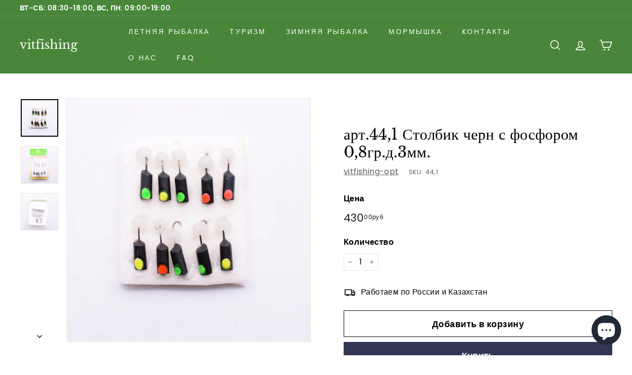

--- FILE ---
content_type: text/html; charset=utf-8
request_url: https://vitfishing.store/products/%D0%B0%D1%80%D1%82-44-1-%D1%81%D1%82%D0%BE%D0%BB%D0%B1%D0%B8%D0%BA-%D1%87%D0%B5%D1%80%D0%BD-%D1%81-%D1%84%D0%BE%D1%81%D1%84%D0%BE%D1%80%D0%BE%D0%BC-0-8%D0%B3%D1%80-%D0%B4-3%D0%BC%D0%BC
body_size: 20830
content:
<!doctype html>
<html class="no-js" lang="ru" dir="ltr">
<head>
  <meta charset="utf-8">
  <meta http-equiv="X-UA-Compatible" content="IE=edge,chrome=1">
  <meta name="viewport" content="width=device-width,initial-scale=1">
  <meta name="theme-color" content="#313652">
  <link rel="canonical" href="https://vitfishing.store/products/%d0%b0%d1%80%d1%82-44-1-%d1%81%d1%82%d0%be%d0%bb%d0%b1%d0%b8%d0%ba-%d1%87%d0%b5%d1%80%d0%bd-%d1%81-%d1%84%d0%be%d1%81%d1%84%d0%be%d1%80%d0%be%d0%bc-0-8%d0%b3%d1%80-%d0%b4-3%d0%bc%d0%bc">
  <link rel="preload" as="style" href="//vitfishing.store/cdn/shop/t/7/assets/theme.css?v=110868229920062035831759331616">
  <link rel="preload" as="script" href="//vitfishing.store/cdn/shop/t/7/assets/theme.min.js?v=170812155313774432331621499874">
  <link rel="preconnect" href="https://cdn.shopify.com">
  <link rel="preconnect" href="https://fonts.shopifycdn.com">
  <link rel="dns-prefetch" href="https://productreviews.shopifycdn.com">
  <link rel="dns-prefetch" href="https://ajax.googleapis.com">
  <link rel="dns-prefetch" href="https://maps.googleapis.com">
  <link rel="dns-prefetch" href="https://maps.gstatic.com"><link rel="shortcut icon" href="//vitfishing.store/cdn/shop/files/20200526204913_382d1361-ff30-4fc3-afea-2ba26a70808e_32x32.jpg?v=1613605876" type="image/png" /><title>арт.44,1 Столбик черн с фосфором 0,8гр.д.3мм.
&ndash; vitfishing
</title>
<meta property="og:site_name" content="vitfishing">
  <meta property="og:url" content="https://vitfishing.store/products/%d0%b0%d1%80%d1%82-44-1-%d1%81%d1%82%d0%be%d0%bb%d0%b1%d0%b8%d0%ba-%d1%87%d0%b5%d1%80%d0%bd-%d1%81-%d1%84%d0%be%d1%81%d1%84%d0%be%d1%80%d0%be%d0%bc-0-8%d0%b3%d1%80-%d0%b4-3%d0%bc%d0%bc">
  <meta property="og:title" content="арт.44,1  Столбик черн с фосфором  0,8гр.д.3мм.">
  <meta property="og:type" content="product">
  <meta property="og:description" content="рыбалка, русская рыбалка, лодка купить, товар рыбалка, магазин рыбалка, рыболовный магазин, рыболовные товары, лодка пвх, лодка мотор, купить спиннинг,  рыбалка челябинск, Рыболовный интернет магазин, купить товары для рыбалки, рыболовная леска , катушки, катушка на донку, спиннинг на щуку, товары из китая, мормышки, "><meta property="og:image" content="http://vitfishing.store/cdn/shop/products/44-1_3.jpg?v=1633509061">
    <meta property="og:image:secure_url" content="https://vitfishing.store/cdn/shop/products/44-1_3.jpg?v=1633509061">
    <meta property="og:image:width" content="1884">
    <meta property="og:image:height" content="1884"><meta name="twitter:site" content="@">
  <meta name="twitter:card" content="summary_large_image">
  <meta name="twitter:title" content="арт.44,1  Столбик черн с фосфором  0,8гр.д.3мм.">
  <meta name="twitter:description" content="рыбалка, русская рыбалка, лодка купить, товар рыбалка, магазин рыбалка, рыболовный магазин, рыболовные товары, лодка пвх, лодка мотор, купить спиннинг,  рыбалка челябинск, Рыболовный интернет магазин, купить товары для рыбалки, рыболовная леска , катушки, катушка на донку, спиннинг на щуку, товары из китая, мормышки, ">
<style data-shopify>@font-face {
  font-family: "Libre Baskerville";
  font-weight: 400;
  font-style: normal;
  font-display: swap;
  src: url("//vitfishing.store/cdn/fonts/libre_baskerville/librebaskerville_n4.2ec9ee517e3ce28d5f1e6c6e75efd8a97e59c189.woff2") format("woff2"),
       url("//vitfishing.store/cdn/fonts/libre_baskerville/librebaskerville_n4.323789551b85098885c8eccedfb1bd8f25f56007.woff") format("woff");
}

  @font-face {
  font-family: Poppins;
  font-weight: 400;
  font-style: normal;
  font-display: swap;
  src: url("//vitfishing.store/cdn/fonts/poppins/poppins_n4.0ba78fa5af9b0e1a374041b3ceaadf0a43b41362.woff2") format("woff2"),
       url("//vitfishing.store/cdn/fonts/poppins/poppins_n4.214741a72ff2596839fc9760ee7a770386cf16ca.woff") format("woff");
}


  @font-face {
  font-family: Poppins;
  font-weight: 600;
  font-style: normal;
  font-display: swap;
  src: url("//vitfishing.store/cdn/fonts/poppins/poppins_n6.aa29d4918bc243723d56b59572e18228ed0786f6.woff2") format("woff2"),
       url("//vitfishing.store/cdn/fonts/poppins/poppins_n6.5f815d845fe073750885d5b7e619ee00e8111208.woff") format("woff");
}

  @font-face {
  font-family: Poppins;
  font-weight: 400;
  font-style: italic;
  font-display: swap;
  src: url("//vitfishing.store/cdn/fonts/poppins/poppins_i4.846ad1e22474f856bd6b81ba4585a60799a9f5d2.woff2") format("woff2"),
       url("//vitfishing.store/cdn/fonts/poppins/poppins_i4.56b43284e8b52fc64c1fd271f289a39e8477e9ec.woff") format("woff");
}

  @font-face {
  font-family: Poppins;
  font-weight: 600;
  font-style: italic;
  font-display: swap;
  src: url("//vitfishing.store/cdn/fonts/poppins/poppins_i6.bb8044d6203f492888d626dafda3c2999253e8e9.woff2") format("woff2"),
       url("//vitfishing.store/cdn/fonts/poppins/poppins_i6.e233dec1a61b1e7dead9f920159eda42280a02c3.woff") format("woff");
}

</style><link href="//vitfishing.store/cdn/shop/t/7/assets/theme.css?v=110868229920062035831759331616" rel="stylesheet" type="text/css" media="all" />
<style data-shopify>:root {
    --typeHeaderPrimary: "Libre Baskerville";
    --typeHeaderFallback: serif;
    --typeHeaderSize: 36px;
    --typeHeaderWeight: 400;
    --typeHeaderLineHeight: 1.2;
    --typeHeaderSpacing: 0.0em;

    --typeBasePrimary:Poppins;
    --typeBaseFallback:sans-serif;
    --typeBaseSize: 16px;
    --typeBaseWeight: 400;
    --typeBaseSpacing: 0.025em;
    --typeBaseLineHeight: 1.5;

    --colorSmallImageBg: #ffffff;
    --colorSmallImageBgDark: #f7f7f7;
    --colorLargeImageBg: #e7e7e7;
    --colorLargeImageBgLight: #ffffff;

    --iconWeight: 4px;
    --iconLinecaps: miter;

    
      --buttonRadius: 0px;
      --btnPadding: 11px 20px;
    

    
      --roundness: 0px;
    

    
      --gridThickness: 0px;
    

    --productTileMargin: 10%;
    --collectionTileMargin: 17%;

    --swatchSize: 40px;
  }

  @media screen and (max-width: 768px) {
    :root {
      --typeBaseSize: 14px;

      
        --roundness: 0px;
        --btnPadding: 9px 17px;
      
    }
  }</style><script>
    document.documentElement.className = document.documentElement.className.replace('no-js', 'js');

    window.theme = window.theme || {};
    theme.routes = {
      home: "/",
      collections: "/collections",
      cart: "/cart.js",
      cartPage: "/cart",
      cartAdd: "/cart/add.js",
      cartChange: "/cart/change.js",
      search: "/search"
    };
    theme.strings = {
      soldOut: "продано",
      unavailable: "Недоступный",
      stockLabel: "Only [count] items in stock!",
      willNotShipUntil: "Will not ship until [date]",
      willBeInStockAfter: "Will be in stock after [date]",
      waitingForStock: "Инвентарь в пути",
      savePrice: "Save [saved_amount]",
      cartEmpty: "Ваша корзина в настоящее время пуста.",
      cartTermsConfirmation: "Вы должны согласиться с условиями продажи, чтобы проверить",
      searchCollections: "Сборники:",
      searchPages: "Страницы:",
      searchArticles: "Статьи:"
    };
    theme.settings = {
      dynamicVariantsEnable: true,
      dynamicVariantType: "button",
      cartType: "dropdown",
      isCustomerTemplate: false,
      moneyFormat: "{{amount_with_comma_separator}}руб",
      saveType: "dollar",
      recentlyViewedEnabled: false,
      productImageSize: "square",
      productImageCover: false,
      predictiveSearch: true,
      predictiveSearchType: "product,article",
      inventoryThreshold: 10,
      superScriptSetting: true,
      superScriptPrice: true,
      quickView: true,
      quickAdd: true,
      themeName: 'Expanse',
      themeVersion: "1.0.2"
    };
  </script>

  <script>window.performance && window.performance.mark && window.performance.mark('shopify.content_for_header.start');</script><meta id="shopify-digital-wallet" name="shopify-digital-wallet" content="/27734638731/digital_wallets/dialog">
<link rel="alternate" type="application/json+oembed" href="https://vitfishing.store/products/%d0%b0%d1%80%d1%82-44-1-%d1%81%d1%82%d0%be%d0%bb%d0%b1%d0%b8%d0%ba-%d1%87%d0%b5%d1%80%d0%bd-%d1%81-%d1%84%d0%be%d1%81%d1%84%d0%be%d1%80%d0%be%d0%bc-0-8%d0%b3%d1%80-%d0%b4-3%d0%bc%d0%bc.oembed">
<script async="async" src="/checkouts/internal/preloads.js?locale=ru-RU"></script>
<script id="shopify-features" type="application/json">{"accessToken":"02db15657349a3189b67905c113901aa","betas":["rich-media-storefront-analytics"],"domain":"vitfishing.store","predictiveSearch":true,"shopId":27734638731,"locale":"ru"}</script>
<script>var Shopify = Shopify || {};
Shopify.shop = "vitfishing-opt.myshopify.com";
Shopify.locale = "ru";
Shopify.currency = {"active":"RUB","rate":"1.0"};
Shopify.country = "RU";
Shopify.theme = {"name":"Summer","id":120295784587,"schema_name":"Expanse","schema_version":"1.0.2","theme_store_id":902,"role":"main"};
Shopify.theme.handle = "null";
Shopify.theme.style = {"id":null,"handle":null};
Shopify.cdnHost = "vitfishing.store/cdn";
Shopify.routes = Shopify.routes || {};
Shopify.routes.root = "/";</script>
<script type="module">!function(o){(o.Shopify=o.Shopify||{}).modules=!0}(window);</script>
<script>!function(o){function n(){var o=[];function n(){o.push(Array.prototype.slice.apply(arguments))}return n.q=o,n}var t=o.Shopify=o.Shopify||{};t.loadFeatures=n(),t.autoloadFeatures=n()}(window);</script>
<script id="shop-js-analytics" type="application/json">{"pageType":"product"}</script>
<script defer="defer" async type="module" src="//vitfishing.store/cdn/shopifycloud/shop-js/modules/v2/client.init-shop-cart-sync_BQYYEACt.ru.esm.js"></script>
<script defer="defer" async type="module" src="//vitfishing.store/cdn/shopifycloud/shop-js/modules/v2/chunk.common_UYHzb8oq.esm.js"></script>
<script type="module">
  await import("//vitfishing.store/cdn/shopifycloud/shop-js/modules/v2/client.init-shop-cart-sync_BQYYEACt.ru.esm.js");
await import("//vitfishing.store/cdn/shopifycloud/shop-js/modules/v2/chunk.common_UYHzb8oq.esm.js");

  window.Shopify.SignInWithShop?.initShopCartSync?.({"fedCMEnabled":true,"windoidEnabled":true});

</script>
<script id="__st">var __st={"a":27734638731,"offset":28800,"reqid":"745d4f89-4630-4656-94f0-5a80adaf1cae-1768866517","pageurl":"vitfishing.store\/products\/%D0%B0%D1%80%D1%82-44-1-%D1%81%D1%82%D0%BE%D0%BB%D0%B1%D0%B8%D0%BA-%D1%87%D0%B5%D1%80%D0%BD-%D1%81-%D1%84%D0%BE%D1%81%D1%84%D0%BE%D1%80%D0%BE%D0%BC-0-8%D0%B3%D1%80-%D0%B4-3%D0%BC%D0%BC","u":"f5ac415463ba","p":"product","rtyp":"product","rid":6630124126347};</script>
<script>window.ShopifyPaypalV4VisibilityTracking = true;</script>
<script id="form-persister">!function(){'use strict';const t='contact',e='new_comment',n=[[t,t],['blogs',e],['comments',e],[t,'customer']],o='password',r='form_key',c=['recaptcha-v3-token','g-recaptcha-response','h-captcha-response',o],s=()=>{try{return window.sessionStorage}catch{return}},i='__shopify_v',u=t=>t.elements[r],a=function(){const t=[...n].map((([t,e])=>`form[action*='/${t}']:not([data-nocaptcha='true']) input[name='form_type'][value='${e}']`)).join(',');var e;return e=t,()=>e?[...document.querySelectorAll(e)].map((t=>t.form)):[]}();function m(t){const e=u(t);a().includes(t)&&(!e||!e.value)&&function(t){try{if(!s())return;!function(t){const e=s();if(!e)return;const n=u(t);if(!n)return;const o=n.value;o&&e.removeItem(o)}(t);const e=Array.from(Array(32),(()=>Math.random().toString(36)[2])).join('');!function(t,e){u(t)||t.append(Object.assign(document.createElement('input'),{type:'hidden',name:r})),t.elements[r].value=e}(t,e),function(t,e){const n=s();if(!n)return;const r=[...t.querySelectorAll(`input[type='${o}']`)].map((({name:t})=>t)),u=[...c,...r],a={};for(const[o,c]of new FormData(t).entries())u.includes(o)||(a[o]=c);n.setItem(e,JSON.stringify({[i]:1,action:t.action,data:a}))}(t,e)}catch(e){console.error('failed to persist form',e)}}(t)}const f=t=>{if('true'===t.dataset.persistBound)return;const e=function(t,e){const n=function(t){return'function'==typeof t.submit?t.submit:HTMLFormElement.prototype.submit}(t).bind(t);return function(){let t;return()=>{t||(t=!0,(()=>{try{e(),n()}catch(t){(t=>{console.error('form submit failed',t)})(t)}})(),setTimeout((()=>t=!1),250))}}()}(t,(()=>{m(t)}));!function(t,e){if('function'==typeof t.submit&&'function'==typeof e)try{t.submit=e}catch{}}(t,e),t.addEventListener('submit',(t=>{t.preventDefault(),e()})),t.dataset.persistBound='true'};!function(){function t(t){const e=(t=>{const e=t.target;return e instanceof HTMLFormElement?e:e&&e.form})(t);e&&m(e)}document.addEventListener('submit',t),document.addEventListener('DOMContentLoaded',(()=>{const e=a();for(const t of e)f(t);var n;n=document.body,new window.MutationObserver((t=>{for(const e of t)if('childList'===e.type&&e.addedNodes.length)for(const t of e.addedNodes)1===t.nodeType&&'FORM'===t.tagName&&a().includes(t)&&f(t)})).observe(n,{childList:!0,subtree:!0,attributes:!1}),document.removeEventListener('submit',t)}))}()}();</script>
<script integrity="sha256-4kQ18oKyAcykRKYeNunJcIwy7WH5gtpwJnB7kiuLZ1E=" data-source-attribution="shopify.loadfeatures" defer="defer" src="//vitfishing.store/cdn/shopifycloud/storefront/assets/storefront/load_feature-a0a9edcb.js" crossorigin="anonymous"></script>
<script data-source-attribution="shopify.dynamic_checkout.dynamic.init">var Shopify=Shopify||{};Shopify.PaymentButton=Shopify.PaymentButton||{isStorefrontPortableWallets:!0,init:function(){window.Shopify.PaymentButton.init=function(){};var t=document.createElement("script");t.src="https://vitfishing.store/cdn/shopifycloud/portable-wallets/latest/portable-wallets.ru.js",t.type="module",document.head.appendChild(t)}};
</script>
<script data-source-attribution="shopify.dynamic_checkout.buyer_consent">
  function portableWalletsHideBuyerConsent(e){var t=document.getElementById("shopify-buyer-consent"),n=document.getElementById("shopify-subscription-policy-button");t&&n&&(t.classList.add("hidden"),t.setAttribute("aria-hidden","true"),n.removeEventListener("click",e))}function portableWalletsShowBuyerConsent(e){var t=document.getElementById("shopify-buyer-consent"),n=document.getElementById("shopify-subscription-policy-button");t&&n&&(t.classList.remove("hidden"),t.removeAttribute("aria-hidden"),n.addEventListener("click",e))}window.Shopify?.PaymentButton&&(window.Shopify.PaymentButton.hideBuyerConsent=portableWalletsHideBuyerConsent,window.Shopify.PaymentButton.showBuyerConsent=portableWalletsShowBuyerConsent);
</script>
<script>
  function portableWalletsCleanup(e){e&&e.src&&console.error("Failed to load portable wallets script "+e.src);var t=document.querySelectorAll("shopify-accelerated-checkout .shopify-payment-button__skeleton, shopify-accelerated-checkout-cart .wallet-cart-button__skeleton"),e=document.getElementById("shopify-buyer-consent");for(let e=0;e<t.length;e++)t[e].remove();e&&e.remove()}function portableWalletsNotLoadedAsModule(e){e instanceof ErrorEvent&&"string"==typeof e.message&&e.message.includes("import.meta")&&"string"==typeof e.filename&&e.filename.includes("portable-wallets")&&(window.removeEventListener("error",portableWalletsNotLoadedAsModule),window.Shopify.PaymentButton.failedToLoad=e,"loading"===document.readyState?document.addEventListener("DOMContentLoaded",window.Shopify.PaymentButton.init):window.Shopify.PaymentButton.init())}window.addEventListener("error",portableWalletsNotLoadedAsModule);
</script>

<script type="module" src="https://vitfishing.store/cdn/shopifycloud/portable-wallets/latest/portable-wallets.ru.js" onError="portableWalletsCleanup(this)" crossorigin="anonymous"></script>
<script nomodule>
  document.addEventListener("DOMContentLoaded", portableWalletsCleanup);
</script>

<link id="shopify-accelerated-checkout-styles" rel="stylesheet" media="screen" href="https://vitfishing.store/cdn/shopifycloud/portable-wallets/latest/accelerated-checkout-backwards-compat.css" crossorigin="anonymous">
<style id="shopify-accelerated-checkout-cart">
        #shopify-buyer-consent {
  margin-top: 1em;
  display: inline-block;
  width: 100%;
}

#shopify-buyer-consent.hidden {
  display: none;
}

#shopify-subscription-policy-button {
  background: none;
  border: none;
  padding: 0;
  text-decoration: underline;
  font-size: inherit;
  cursor: pointer;
}

#shopify-subscription-policy-button::before {
  box-shadow: none;
}

      </style>

<script>window.performance && window.performance.mark && window.performance.mark('shopify.content_for_header.end');</script>

  <script src="//vitfishing.store/cdn/shop/t/7/assets/vendor-scripts-v0.js" defer="defer"></script>
  <script src="//vitfishing.store/cdn/shop/t/7/assets/theme.min.js?v=170812155313774432331621499874" defer="defer"></script><script src="https://cdn.shopify.com/extensions/e4b3a77b-20c9-4161-b1bb-deb87046128d/inbox-1253/assets/inbox-chat-loader.js" type="text/javascript" defer="defer"></script>
<link href="https://monorail-edge.shopifysvc.com" rel="dns-prefetch">
<script>(function(){if ("sendBeacon" in navigator && "performance" in window) {try {var session_token_from_headers = performance.getEntriesByType('navigation')[0].serverTiming.find(x => x.name == '_s').description;} catch {var session_token_from_headers = undefined;}var session_cookie_matches = document.cookie.match(/_shopify_s=([^;]*)/);var session_token_from_cookie = session_cookie_matches && session_cookie_matches.length === 2 ? session_cookie_matches[1] : "";var session_token = session_token_from_headers || session_token_from_cookie || "";function handle_abandonment_event(e) {var entries = performance.getEntries().filter(function(entry) {return /monorail-edge.shopifysvc.com/.test(entry.name);});if (!window.abandonment_tracked && entries.length === 0) {window.abandonment_tracked = true;var currentMs = Date.now();var navigation_start = performance.timing.navigationStart;var payload = {shop_id: 27734638731,url: window.location.href,navigation_start,duration: currentMs - navigation_start,session_token,page_type: "product"};window.navigator.sendBeacon("https://monorail-edge.shopifysvc.com/v1/produce", JSON.stringify({schema_id: "online_store_buyer_site_abandonment/1.1",payload: payload,metadata: {event_created_at_ms: currentMs,event_sent_at_ms: currentMs}}));}}window.addEventListener('pagehide', handle_abandonment_event);}}());</script>
<script id="web-pixels-manager-setup">(function e(e,d,r,n,o){if(void 0===o&&(o={}),!Boolean(null===(a=null===(i=window.Shopify)||void 0===i?void 0:i.analytics)||void 0===a?void 0:a.replayQueue)){var i,a;window.Shopify=window.Shopify||{};var t=window.Shopify;t.analytics=t.analytics||{};var s=t.analytics;s.replayQueue=[],s.publish=function(e,d,r){return s.replayQueue.push([e,d,r]),!0};try{self.performance.mark("wpm:start")}catch(e){}var l=function(){var e={modern:/Edge?\/(1{2}[4-9]|1[2-9]\d|[2-9]\d{2}|\d{4,})\.\d+(\.\d+|)|Firefox\/(1{2}[4-9]|1[2-9]\d|[2-9]\d{2}|\d{4,})\.\d+(\.\d+|)|Chrom(ium|e)\/(9{2}|\d{3,})\.\d+(\.\d+|)|(Maci|X1{2}).+ Version\/(15\.\d+|(1[6-9]|[2-9]\d|\d{3,})\.\d+)([,.]\d+|)( \(\w+\)|)( Mobile\/\w+|) Safari\/|Chrome.+OPR\/(9{2}|\d{3,})\.\d+\.\d+|(CPU[ +]OS|iPhone[ +]OS|CPU[ +]iPhone|CPU IPhone OS|CPU iPad OS)[ +]+(15[._]\d+|(1[6-9]|[2-9]\d|\d{3,})[._]\d+)([._]\d+|)|Android:?[ /-](13[3-9]|1[4-9]\d|[2-9]\d{2}|\d{4,})(\.\d+|)(\.\d+|)|Android.+Firefox\/(13[5-9]|1[4-9]\d|[2-9]\d{2}|\d{4,})\.\d+(\.\d+|)|Android.+Chrom(ium|e)\/(13[3-9]|1[4-9]\d|[2-9]\d{2}|\d{4,})\.\d+(\.\d+|)|SamsungBrowser\/([2-9]\d|\d{3,})\.\d+/,legacy:/Edge?\/(1[6-9]|[2-9]\d|\d{3,})\.\d+(\.\d+|)|Firefox\/(5[4-9]|[6-9]\d|\d{3,})\.\d+(\.\d+|)|Chrom(ium|e)\/(5[1-9]|[6-9]\d|\d{3,})\.\d+(\.\d+|)([\d.]+$|.*Safari\/(?![\d.]+ Edge\/[\d.]+$))|(Maci|X1{2}).+ Version\/(10\.\d+|(1[1-9]|[2-9]\d|\d{3,})\.\d+)([,.]\d+|)( \(\w+\)|)( Mobile\/\w+|) Safari\/|Chrome.+OPR\/(3[89]|[4-9]\d|\d{3,})\.\d+\.\d+|(CPU[ +]OS|iPhone[ +]OS|CPU[ +]iPhone|CPU IPhone OS|CPU iPad OS)[ +]+(10[._]\d+|(1[1-9]|[2-9]\d|\d{3,})[._]\d+)([._]\d+|)|Android:?[ /-](13[3-9]|1[4-9]\d|[2-9]\d{2}|\d{4,})(\.\d+|)(\.\d+|)|Mobile Safari.+OPR\/([89]\d|\d{3,})\.\d+\.\d+|Android.+Firefox\/(13[5-9]|1[4-9]\d|[2-9]\d{2}|\d{4,})\.\d+(\.\d+|)|Android.+Chrom(ium|e)\/(13[3-9]|1[4-9]\d|[2-9]\d{2}|\d{4,})\.\d+(\.\d+|)|Android.+(UC? ?Browser|UCWEB|U3)[ /]?(15\.([5-9]|\d{2,})|(1[6-9]|[2-9]\d|\d{3,})\.\d+)\.\d+|SamsungBrowser\/(5\.\d+|([6-9]|\d{2,})\.\d+)|Android.+MQ{2}Browser\/(14(\.(9|\d{2,})|)|(1[5-9]|[2-9]\d|\d{3,})(\.\d+|))(\.\d+|)|K[Aa][Ii]OS\/(3\.\d+|([4-9]|\d{2,})\.\d+)(\.\d+|)/},d=e.modern,r=e.legacy,n=navigator.userAgent;return n.match(d)?"modern":n.match(r)?"legacy":"unknown"}(),u="modern"===l?"modern":"legacy",c=(null!=n?n:{modern:"",legacy:""})[u],f=function(e){return[e.baseUrl,"/wpm","/b",e.hashVersion,"modern"===e.buildTarget?"m":"l",".js"].join("")}({baseUrl:d,hashVersion:r,buildTarget:u}),m=function(e){var d=e.version,r=e.bundleTarget,n=e.surface,o=e.pageUrl,i=e.monorailEndpoint;return{emit:function(e){var a=e.status,t=e.errorMsg,s=(new Date).getTime(),l=JSON.stringify({metadata:{event_sent_at_ms:s},events:[{schema_id:"web_pixels_manager_load/3.1",payload:{version:d,bundle_target:r,page_url:o,status:a,surface:n,error_msg:t},metadata:{event_created_at_ms:s}}]});if(!i)return console&&console.warn&&console.warn("[Web Pixels Manager] No Monorail endpoint provided, skipping logging."),!1;try{return self.navigator.sendBeacon.bind(self.navigator)(i,l)}catch(e){}var u=new XMLHttpRequest;try{return u.open("POST",i,!0),u.setRequestHeader("Content-Type","text/plain"),u.send(l),!0}catch(e){return console&&console.warn&&console.warn("[Web Pixels Manager] Got an unhandled error while logging to Monorail."),!1}}}}({version:r,bundleTarget:l,surface:e.surface,pageUrl:self.location.href,monorailEndpoint:e.monorailEndpoint});try{o.browserTarget=l,function(e){var d=e.src,r=e.async,n=void 0===r||r,o=e.onload,i=e.onerror,a=e.sri,t=e.scriptDataAttributes,s=void 0===t?{}:t,l=document.createElement("script"),u=document.querySelector("head"),c=document.querySelector("body");if(l.async=n,l.src=d,a&&(l.integrity=a,l.crossOrigin="anonymous"),s)for(var f in s)if(Object.prototype.hasOwnProperty.call(s,f))try{l.dataset[f]=s[f]}catch(e){}if(o&&l.addEventListener("load",o),i&&l.addEventListener("error",i),u)u.appendChild(l);else{if(!c)throw new Error("Did not find a head or body element to append the script");c.appendChild(l)}}({src:f,async:!0,onload:function(){if(!function(){var e,d;return Boolean(null===(d=null===(e=window.Shopify)||void 0===e?void 0:e.analytics)||void 0===d?void 0:d.initialized)}()){var d=window.webPixelsManager.init(e)||void 0;if(d){var r=window.Shopify.analytics;r.replayQueue.forEach((function(e){var r=e[0],n=e[1],o=e[2];d.publishCustomEvent(r,n,o)})),r.replayQueue=[],r.publish=d.publishCustomEvent,r.visitor=d.visitor,r.initialized=!0}}},onerror:function(){return m.emit({status:"failed",errorMsg:"".concat(f," has failed to load")})},sri:function(e){var d=/^sha384-[A-Za-z0-9+/=]+$/;return"string"==typeof e&&d.test(e)}(c)?c:"",scriptDataAttributes:o}),m.emit({status:"loading"})}catch(e){m.emit({status:"failed",errorMsg:(null==e?void 0:e.message)||"Unknown error"})}}})({shopId: 27734638731,storefrontBaseUrl: "https://vitfishing.store",extensionsBaseUrl: "https://extensions.shopifycdn.com/cdn/shopifycloud/web-pixels-manager",monorailEndpoint: "https://monorail-edge.shopifysvc.com/unstable/produce_batch",surface: "storefront-renderer",enabledBetaFlags: ["2dca8a86"],webPixelsConfigList: [{"id":"shopify-app-pixel","configuration":"{}","eventPayloadVersion":"v1","runtimeContext":"STRICT","scriptVersion":"0450","apiClientId":"shopify-pixel","type":"APP","privacyPurposes":["ANALYTICS","MARKETING"]},{"id":"shopify-custom-pixel","eventPayloadVersion":"v1","runtimeContext":"LAX","scriptVersion":"0450","apiClientId":"shopify-pixel","type":"CUSTOM","privacyPurposes":["ANALYTICS","MARKETING"]}],isMerchantRequest: false,initData: {"shop":{"name":"vitfishing","paymentSettings":{"currencyCode":"RUB"},"myshopifyDomain":"vitfishing-opt.myshopify.com","countryCode":"CN","storefrontUrl":"https:\/\/vitfishing.store"},"customer":null,"cart":null,"checkout":null,"productVariants":[{"price":{"amount":430.0,"currencyCode":"RUB"},"product":{"title":"арт.44,1  Столбик черн с фосфором  0,8гр.д.3мм.","vendor":"vitfishing-opt","id":"6630124126347","untranslatedTitle":"арт.44,1  Столбик черн с фосфором  0,8гр.д.3мм.","url":"\/products\/%D0%B0%D1%80%D1%82-44-1-%D1%81%D1%82%D0%BE%D0%BB%D0%B1%D0%B8%D0%BA-%D1%87%D0%B5%D1%80%D0%BD-%D1%81-%D1%84%D0%BE%D1%81%D1%84%D0%BE%D1%80%D0%BE%D0%BC-0-8%D0%B3%D1%80-%D0%B4-3%D0%BC%D0%BC","type":"Мормышка наборы-10"},"id":"39483797405835","image":{"src":"\/\/vitfishing.store\/cdn\/shop\/products\/44-1_3.jpg?v=1633509061"},"sku":"44,1","title":"Default Title","untranslatedTitle":"Default Title"}],"purchasingCompany":null},},"https://vitfishing.store/cdn","fcfee988w5aeb613cpc8e4bc33m6693e112",{"modern":"","legacy":""},{"shopId":"27734638731","storefrontBaseUrl":"https:\/\/vitfishing.store","extensionBaseUrl":"https:\/\/extensions.shopifycdn.com\/cdn\/shopifycloud\/web-pixels-manager","surface":"storefront-renderer","enabledBetaFlags":"[\"2dca8a86\"]","isMerchantRequest":"false","hashVersion":"fcfee988w5aeb613cpc8e4bc33m6693e112","publish":"custom","events":"[[\"page_viewed\",{}],[\"product_viewed\",{\"productVariant\":{\"price\":{\"amount\":430.0,\"currencyCode\":\"RUB\"},\"product\":{\"title\":\"арт.44,1  Столбик черн с фосфором  0,8гр.д.3мм.\",\"vendor\":\"vitfishing-opt\",\"id\":\"6630124126347\",\"untranslatedTitle\":\"арт.44,1  Столбик черн с фосфором  0,8гр.д.3мм.\",\"url\":\"\/products\/%D0%B0%D1%80%D1%82-44-1-%D1%81%D1%82%D0%BE%D0%BB%D0%B1%D0%B8%D0%BA-%D1%87%D0%B5%D1%80%D0%BD-%D1%81-%D1%84%D0%BE%D1%81%D1%84%D0%BE%D1%80%D0%BE%D0%BC-0-8%D0%B3%D1%80-%D0%B4-3%D0%BC%D0%BC\",\"type\":\"Мормышка наборы-10\"},\"id\":\"39483797405835\",\"image\":{\"src\":\"\/\/vitfishing.store\/cdn\/shop\/products\/44-1_3.jpg?v=1633509061\"},\"sku\":\"44,1\",\"title\":\"Default Title\",\"untranslatedTitle\":\"Default Title\"}}]]"});</script><script>
  window.ShopifyAnalytics = window.ShopifyAnalytics || {};
  window.ShopifyAnalytics.meta = window.ShopifyAnalytics.meta || {};
  window.ShopifyAnalytics.meta.currency = 'RUB';
  var meta = {"product":{"id":6630124126347,"gid":"gid:\/\/shopify\/Product\/6630124126347","vendor":"vitfishing-opt","type":"Мормышка наборы-10","handle":"арт-44-1-столбик-черн-с-фосфором-0-8гр-д-3мм","variants":[{"id":39483797405835,"price":43000,"name":"арт.44,1  Столбик черн с фосфором  0,8гр.д.3мм.","public_title":null,"sku":"44,1"}],"remote":false},"page":{"pageType":"product","resourceType":"product","resourceId":6630124126347,"requestId":"745d4f89-4630-4656-94f0-5a80adaf1cae-1768866517"}};
  for (var attr in meta) {
    window.ShopifyAnalytics.meta[attr] = meta[attr];
  }
</script>
<script class="analytics">
  (function () {
    var customDocumentWrite = function(content) {
      var jquery = null;

      if (window.jQuery) {
        jquery = window.jQuery;
      } else if (window.Checkout && window.Checkout.$) {
        jquery = window.Checkout.$;
      }

      if (jquery) {
        jquery('body').append(content);
      }
    };

    var hasLoggedConversion = function(token) {
      if (token) {
        return document.cookie.indexOf('loggedConversion=' + token) !== -1;
      }
      return false;
    }

    var setCookieIfConversion = function(token) {
      if (token) {
        var twoMonthsFromNow = new Date(Date.now());
        twoMonthsFromNow.setMonth(twoMonthsFromNow.getMonth() + 2);

        document.cookie = 'loggedConversion=' + token + '; expires=' + twoMonthsFromNow;
      }
    }

    var trekkie = window.ShopifyAnalytics.lib = window.trekkie = window.trekkie || [];
    if (trekkie.integrations) {
      return;
    }
    trekkie.methods = [
      'identify',
      'page',
      'ready',
      'track',
      'trackForm',
      'trackLink'
    ];
    trekkie.factory = function(method) {
      return function() {
        var args = Array.prototype.slice.call(arguments);
        args.unshift(method);
        trekkie.push(args);
        return trekkie;
      };
    };
    for (var i = 0; i < trekkie.methods.length; i++) {
      var key = trekkie.methods[i];
      trekkie[key] = trekkie.factory(key);
    }
    trekkie.load = function(config) {
      trekkie.config = config || {};
      trekkie.config.initialDocumentCookie = document.cookie;
      var first = document.getElementsByTagName('script')[0];
      var script = document.createElement('script');
      script.type = 'text/javascript';
      script.onerror = function(e) {
        var scriptFallback = document.createElement('script');
        scriptFallback.type = 'text/javascript';
        scriptFallback.onerror = function(error) {
                var Monorail = {
      produce: function produce(monorailDomain, schemaId, payload) {
        var currentMs = new Date().getTime();
        var event = {
          schema_id: schemaId,
          payload: payload,
          metadata: {
            event_created_at_ms: currentMs,
            event_sent_at_ms: currentMs
          }
        };
        return Monorail.sendRequest("https://" + monorailDomain + "/v1/produce", JSON.stringify(event));
      },
      sendRequest: function sendRequest(endpointUrl, payload) {
        // Try the sendBeacon API
        if (window && window.navigator && typeof window.navigator.sendBeacon === 'function' && typeof window.Blob === 'function' && !Monorail.isIos12()) {
          var blobData = new window.Blob([payload], {
            type: 'text/plain'
          });

          if (window.navigator.sendBeacon(endpointUrl, blobData)) {
            return true;
          } // sendBeacon was not successful

        } // XHR beacon

        var xhr = new XMLHttpRequest();

        try {
          xhr.open('POST', endpointUrl);
          xhr.setRequestHeader('Content-Type', 'text/plain');
          xhr.send(payload);
        } catch (e) {
          console.log(e);
        }

        return false;
      },
      isIos12: function isIos12() {
        return window.navigator.userAgent.lastIndexOf('iPhone; CPU iPhone OS 12_') !== -1 || window.navigator.userAgent.lastIndexOf('iPad; CPU OS 12_') !== -1;
      }
    };
    Monorail.produce('monorail-edge.shopifysvc.com',
      'trekkie_storefront_load_errors/1.1',
      {shop_id: 27734638731,
      theme_id: 120295784587,
      app_name: "storefront",
      context_url: window.location.href,
      source_url: "//vitfishing.store/cdn/s/trekkie.storefront.cd680fe47e6c39ca5d5df5f0a32d569bc48c0f27.min.js"});

        };
        scriptFallback.async = true;
        scriptFallback.src = '//vitfishing.store/cdn/s/trekkie.storefront.cd680fe47e6c39ca5d5df5f0a32d569bc48c0f27.min.js';
        first.parentNode.insertBefore(scriptFallback, first);
      };
      script.async = true;
      script.src = '//vitfishing.store/cdn/s/trekkie.storefront.cd680fe47e6c39ca5d5df5f0a32d569bc48c0f27.min.js';
      first.parentNode.insertBefore(script, first);
    };
    trekkie.load(
      {"Trekkie":{"appName":"storefront","development":false,"defaultAttributes":{"shopId":27734638731,"isMerchantRequest":null,"themeId":120295784587,"themeCityHash":"7096391291869594611","contentLanguage":"ru","currency":"RUB","eventMetadataId":"6006dc88-ac09-4044-8471-af238234e2f5"},"isServerSideCookieWritingEnabled":true,"monorailRegion":"shop_domain","enabledBetaFlags":["65f19447"]},"Session Attribution":{},"S2S":{"facebookCapiEnabled":false,"source":"trekkie-storefront-renderer","apiClientId":580111}}
    );

    var loaded = false;
    trekkie.ready(function() {
      if (loaded) return;
      loaded = true;

      window.ShopifyAnalytics.lib = window.trekkie;

      var originalDocumentWrite = document.write;
      document.write = customDocumentWrite;
      try { window.ShopifyAnalytics.merchantGoogleAnalytics.call(this); } catch(error) {};
      document.write = originalDocumentWrite;

      window.ShopifyAnalytics.lib.page(null,{"pageType":"product","resourceType":"product","resourceId":6630124126347,"requestId":"745d4f89-4630-4656-94f0-5a80adaf1cae-1768866517","shopifyEmitted":true});

      var match = window.location.pathname.match(/checkouts\/(.+)\/(thank_you|post_purchase)/)
      var token = match? match[1]: undefined;
      if (!hasLoggedConversion(token)) {
        setCookieIfConversion(token);
        window.ShopifyAnalytics.lib.track("Viewed Product",{"currency":"RUB","variantId":39483797405835,"productId":6630124126347,"productGid":"gid:\/\/shopify\/Product\/6630124126347","name":"арт.44,1  Столбик черн с фосфором  0,8гр.д.3мм.","price":"430.00","sku":"44,1","brand":"vitfishing-opt","variant":null,"category":"Мормышка наборы-10","nonInteraction":true,"remote":false},undefined,undefined,{"shopifyEmitted":true});
      window.ShopifyAnalytics.lib.track("monorail:\/\/trekkie_storefront_viewed_product\/1.1",{"currency":"RUB","variantId":39483797405835,"productId":6630124126347,"productGid":"gid:\/\/shopify\/Product\/6630124126347","name":"арт.44,1  Столбик черн с фосфором  0,8гр.д.3мм.","price":"430.00","sku":"44,1","brand":"vitfishing-opt","variant":null,"category":"Мормышка наборы-10","nonInteraction":true,"remote":false,"referer":"https:\/\/vitfishing.store\/products\/%D0%B0%D1%80%D1%82-44-1-%D1%81%D1%82%D0%BE%D0%BB%D0%B1%D0%B8%D0%BA-%D1%87%D0%B5%D1%80%D0%BD-%D1%81-%D1%84%D0%BE%D1%81%D1%84%D0%BE%D1%80%D0%BE%D0%BC-0-8%D0%B3%D1%80-%D0%B4-3%D0%BC%D0%BC"});
      }
    });


        var eventsListenerScript = document.createElement('script');
        eventsListenerScript.async = true;
        eventsListenerScript.src = "//vitfishing.store/cdn/shopifycloud/storefront/assets/shop_events_listener-3da45d37.js";
        document.getElementsByTagName('head')[0].appendChild(eventsListenerScript);

})();</script>
<script
  defer
  src="https://vitfishing.store/cdn/shopifycloud/perf-kit/shopify-perf-kit-3.0.4.min.js"
  data-application="storefront-renderer"
  data-shop-id="27734638731"
  data-render-region="gcp-us-central1"
  data-page-type="product"
  data-theme-instance-id="120295784587"
  data-theme-name="Expanse"
  data-theme-version="1.0.2"
  data-monorail-region="shop_domain"
  data-resource-timing-sampling-rate="10"
  data-shs="true"
  data-shs-beacon="true"
  data-shs-export-with-fetch="true"
  data-shs-logs-sample-rate="1"
  data-shs-beacon-endpoint="https://vitfishing.store/api/collect"
></script>
</head>

<body class="template-product" data-button_style="square" data-edges="" data-type_header_capitalize="false" data-swatch_style="round" data-grid-style="grey-square">

  <a class="in-page-link visually-hidden skip-link" href="#MainContent">Перейти к содержанию</a>

  <div id="PageContainer" class="page-container"><div id="shopify-section-toolbar" class="shopify-section toolbar-section"><div data-section-id="toolbar" data-section-type="toolbar">
  <div class="toolbar">
    <div class="page-width">
      <div class="toolbar__content">


  <div class="toolbar__item toolbar__item--announcements">
    <div class="announcement-bar">
      <div class="slideshow-wrapper">
        <button type="button" class="visually-hidden slideshow__pause" data-id="toolbar" aria-live="polite">
          <span class="slideshow__pause-stop">
            <svg aria-hidden="true" focusable="false" role="presentation" class="icon icon-pause" viewBox="0 0 10 13"><g fill="#000" fill-rule="evenodd"><path d="M0 0h3v13H0zM7 0h3v13H7z"/></g></svg>
            <span class="icon__fallback-text">Приостановить слайд-шоу</span>
          </span>
          <span class="slideshow__pause-play">
            <svg aria-hidden="true" focusable="false" role="presentation" class="icon icon-play" viewBox="18.24 17.35 24.52 28.3"><path fill="#323232" d="M22.1 19.151v25.5l20.4-13.489-20.4-12.011z"/></svg>
            <span class="icon__fallback-text">Воспроизведение слайд-шоу</span>
          </span>
        </button>

        <div
          id="AnnouncementSlider"
          class="announcement-slider"
          data-block-count="1"><div
                id="AnnouncementSlide-0b066516-effd-470b-ba3b-fc9f69d6c6ae"
                class="slideshow__slide announcement-slider__slide"
                data-index="0"
                >
                <div class="announcement-slider__content"><p>ВТ-СБ: 08:30-18:00, ВС, ПН: 09:00-19:00</p>
</div>
              </div></div>
      </div>
    </div>
  </div>

<div class="toolbar__item small--hide">
            <ul class="inline-list toolbar__social"></ul>
          </div></div>

    </div>
  </div>
</div>


</div><div id="shopify-section-header" class="shopify-section header-section"><style>
  .site-nav__link {
    font-size: 14px;
  }
  
    .site-nav__link {
      text-transform: uppercase;
      letter-spacing: 0.2em;
    }
  

  
</style>

<div data-section-id="header" data-section-type="header">
  <div id="HeaderWrapper" class="header-wrapper">
    <header
      id="SiteHeader"
      class="site-header"
      data-sticky="true"
      data-overlay="false">

      <div class="site-header__element site-header__element--top">
        <div class="page-width">
          <div class="header-layout" data-layout="left" data-nav="beside" data-logo-align="left"><div class="header-item header-item--logo"><style data-shopify>.header-item--logo,
    [data-layout="left-center"] .header-item--logo,
    [data-layout="left-center"] .header-item--icons {
      flex: 0 1 140px;
    }

    @media only screen and (min-width: 769px) {
      .header-item--logo,
      [data-layout="left-center"] .header-item--logo,
      [data-layout="left-center"] .header-item--icons {
        flex: 0 0 200px;
      }
    }

    .site-header__logo a {
      width: 140px;
    }
    .is-light .site-header__logo .logo--inverted {
      width: 140px;
    }
    @media only screen and (min-width: 769px) {
      .site-header__logo a {
        width: 200px;
      }

      .is-light .site-header__logo .logo--inverted {
        width: 200px;
      }
    }</style><div class="h1 site-header__logo"><a href="/">vitfishing</a></div></div><div class="header-item header-item--navigation"><ul class="site-nav site-navigation site-navigation--beside small--hide" role="navigation"><li
      class="site-nav__item site-nav__expanded-item site-nav--has-dropdown"
      aria-haspopup="true">

      <a href="/" class="site-nav__link site-nav__link--underline site-nav__link--has-dropdown">
        ЛЕТНЯЯ РЫБАЛКА
      </a><div class="site-nav__dropdown">
          <ul class="site-nav__dropdown-animate site-nav__dropdown-list text-left"><li class="">
                <a href="/collections/%D0%BA%D0%B0%D1%82%D1%83%D1%88%D0%BA%D0%B8" class="site-nav__dropdown-link site-nav__dropdown-link--second-level">
                  Катушки
</a></li><li class="">
                <a href="/collections/%D1%83%D0%B4%D0%BE%D1%87%D0%BA%D0%B0" class="site-nav__dropdown-link site-nav__dropdown-link--second-level">
                  Удочка
</a></li><li class="">
                <a href="/collections/%D0%BF%D0%BE%D0%BF%D0%BB%D0%B0%D0%B2%D0%BE%D0%BA" class="site-nav__dropdown-link site-nav__dropdown-link--second-level">
                  Поплавок
</a></li><li class="">
                <a href="/collections/%D0%B1%D0%BB%D0%B5%D1%81%D0%BD%D0%B0" class="site-nav__dropdown-link site-nav__dropdown-link--second-level">
                  Блесна
</a></li><li class="">
                <a href="/collections/%D0%BF%D0%BE%D0%B4%D1%81%D0%B0%D0%BA" class="site-nav__dropdown-link site-nav__dropdown-link--second-level">
                  Подсак
</a></li><li class="">
                <a href="/collections/%D0%BB%D0%B5%D1%81%D0%BA%D0%B0" class="site-nav__dropdown-link site-nav__dropdown-link--second-level">
                  Леска
</a></li><li class="">
                <a href="/collections/%D0%B0%D0%BA%D1%81%D0%B5%D1%81%D1%81%D1%83%D0%B0%D1%80%D1%8B-%D1%80%D1%8B%D0%B1%D0%BE%D0%BB%D0%BE%D0%B2%D0%BD%D1%8B%D0%B5" class="site-nav__dropdown-link site-nav__dropdown-link--second-level">
                  Аксессуары рыболовные
</a></li><li class="">
                <a href="/collections/%D0%BF%D0%BE%D0%B2%D0%BE%D0%B4%D0%BA%D0%B8" class="site-nav__dropdown-link site-nav__dropdown-link--second-level">
                  Поводки и стопоров
</a></li><li class="">
                <a href="/collections/%D0%BA%D1%80%D1%8E%D1%87%D0%BA%D0%BE%D0%B2" class="site-nav__dropdown-link site-nav__dropdown-link--second-level">
                  крючков
</a></li><li class="">
                <a href="/collections/%D0%BC%D0%BE%D0%BD%D1%82%D0%B0%D0%B6%D0%B8-%D0%B8-%D0%BA%D0%BE%D1%80%D0%BC%D1%83%D1%88%D0%BA%D0%B8" class="site-nav__dropdown-link site-nav__dropdown-link--second-level">
                  Монтажи и кормушки
</a></li><li class="">
                <a href="/collections/%D1%81%D0%B8%D0%B3%D0%BD%D0%B0%D0%BB%D0%B8%D0%B7%D0%B0%D1%82%D0%BE%D1%80" class="site-nav__dropdown-link site-nav__dropdown-link--second-level">
                  Сигнализатор
</a></li><li class="">
                <a href="/collections/%D1%81%D1%82%D0%BE%D0%B9%D0%BA%D0%B8" class="site-nav__dropdown-link site-nav__dropdown-link--second-level">
                  Стойки
</a></li><li class="">
                <a href="/collections/%D0%BF%D0%BE%D0%B4%D1%8A%D0%B5%D0%BC%D0%BD%D0%B8%D0%BA%D0%B8-%D0%B8-%D1%81%D0%B0%D0%B4%D0%BA%D0%B8" class="site-nav__dropdown-link site-nav__dropdown-link--second-level">
                  Подъемники и Садки
</a></li><li class="">
                <a href="/collections/%D1%8F%D1%89%D0%B8%D0%BA%D0%B8" class="site-nav__dropdown-link site-nav__dropdown-link--second-level">
                  Ящики
</a></li></ul>
        </div></li><li
      class="site-nav__item site-nav__expanded-item site-nav--has-dropdown"
      aria-haspopup="true">

      <a href="/" class="site-nav__link site-nav__link--underline site-nav__link--has-dropdown">
        Туризм
      </a><div class="site-nav__dropdown">
          <ul class="site-nav__dropdown-animate site-nav__dropdown-list text-left"><li class="">
                <a href="/collections/%D0%BA%D0%B5%D0%BC%D0%BF%D0%B8%D0%BD%D0%B3%D0%BE%D0%B2%D0%B0%D1%8F-%D0%BC%D0%B5%D0%B1%D0%B5%D0%BB%D1%8C" class="site-nav__dropdown-link site-nav__dropdown-link--second-level">
                  Кемпинговая мебель
</a></li><li class="">
                <a href="/collections/%D0%BF%D0%B0%D0%BB%D0%B0%D1%82%D0%BA%D0%B0" class="site-nav__dropdown-link site-nav__dropdown-link--second-level">
                  Палатка
</a></li><li class="">
                <a href="/collections/%D1%80%D1%8E%D0%BA%D0%B7%D0%B0%D0%BA%D0%B8-%D0%B8-%D1%87%D0%B5%D1%85%D0%BE%D0%BB" class="site-nav__dropdown-link site-nav__dropdown-link--second-level">
                  Рюкзаки и Чехол
</a></li><li class="">
                <a href="/collections/%D1%82%D0%BE%D0%B2%D0%B0%D1%80%D1%8B-%D0%B4%D0%BB%D1%8F-%D1%81%D0%BD%D0%B0" class="site-nav__dropdown-link site-nav__dropdown-link--second-level">
                  Товары для сна
</a></li><li class="">
                <a href="/collections/%D0%B3%D0%B0%D0%B7-%D0%B8-%D0%B3%D0%B0%D0%B7%D0%BE%D0%B2%D0%BE%D0%B5-%D0%BE%D0%B1%D0%BE%D1%80%D1%83%D0%B4%D0%BE%D0%B2%D0%B0%D0%BD%D0%B8%D0%B5" class="site-nav__dropdown-link site-nav__dropdown-link--second-level">
                  Газ и газовое оборудование
</a></li></ul>
        </div></li><li
      class="site-nav__item site-nav__expanded-item site-nav--has-dropdown"
      aria-haspopup="true">

      <a href="/" class="site-nav__link site-nav__link--underline site-nav__link--has-dropdown">
        ЗИМНЯЯ РЫБАЛКА
      </a><div class="site-nav__dropdown">
          <ul class="site-nav__dropdown-animate site-nav__dropdown-list text-left"><li class="">
                <a href="/collections/%D0%B1%D0%B0%D0%B3%D0%BE%D1%80%D0%B8%D0%BA" class="site-nav__dropdown-link site-nav__dropdown-link--second-level">
                  Палатка зимняя
</a></li><li class="">
                <a href="/collections/%D0%B1%D0%B0%D0%BB%D0%B0%D0%BD%D1%81%D0%B8%D1%80" class="site-nav__dropdown-link site-nav__dropdown-link--second-level">
                  Балансир
</a></li><li class="">
                <a href="/collections/%D0%B1%D0%B0%D0%BB%D0%B0%D0%BD%D1%81%D0%B8%D1%80-%D0%BD%D0%B0%D0%B1%D0%BE%D1%80" class="site-nav__dropdown-link site-nav__dropdown-link--second-level">
                  Балансир набор
</a></li><li class="">
                <a href="/collections/%D0%B1%D0%BB%D0%B5%D1%81%D0%BD%D0%B0-%D0%B7%D0%B8%D0%BC%D0%BD%D1%8F%D1%8F" class="site-nav__dropdown-link site-nav__dropdown-link--second-level">
                  Блесна зимняя
</a></li><li class="">
                <a href="/collections/%D0%B1%D0%BB%D0%B5%D1%81%D0%BD%D0%B0-mustad" class="site-nav__dropdown-link site-nav__dropdown-link--second-level">
                  Блесна Mustad
</a></li><li class="">
                <a href="/collections/%D1%81%D1%82%D0%BE%D1%80%D0%BE%D0%B6%D0%BE%D0%BA" class="site-nav__dropdown-link site-nav__dropdown-link--second-level">
                  Сторожок
</a></li><li class="">
                <a href="/collections/%D1%83%D0%B4%D0%BE%D1%87%D0%BA%D0%B0-%D0%B7%D0%B8%D0%BC%D0%BD%D1%8F%D1%8F" class="site-nav__dropdown-link site-nav__dropdown-link--second-level">
                  Удочка зимняя
</a></li><li class="">
                <a href="/collections/%D0%B6%D0%B5%D1%80%D0%BB%D0%B8%D1%86%D0%B0" class="site-nav__dropdown-link site-nav__dropdown-link--second-level">
                  Жерлица
</a></li><li class="">
                <a href="/collections/%D0%BB%D0%B5%D0%B4%D0%BE%D0%B1%D1%83%D1%80" class="site-nav__dropdown-link site-nav__dropdown-link--second-level">
                  Ледобур
</a></li><li class="">
                <a href="/collections/%D1%81%D0%B0%D0%BD%D0%B8" class="site-nav__dropdown-link site-nav__dropdown-link--second-level">
                  Сани
</a></li><li class="">
                <a href="/collections/%D0%BF%D0%B5%D1%80%D1%87%D0%B0%D1%82%D0%BA%D0%B8-1" class="site-nav__dropdown-link site-nav__dropdown-link--second-level">
                  Наколенник и Перчатки
</a></li><li class="">
                <a href="/collections/%D1%8F%D1%89%D0%B8%D0%BA-%D0%B8-%D0%BC%D0%BE%D1%82%D1%8B%D0%BB%D1%8C%D0%BD%D0%B8%D1%86%D0%B0" class="site-nav__dropdown-link site-nav__dropdown-link--second-level">
                  Ящик и Мотыльница
</a></li><li class="">
                <a href="/collections/%D1%87%D0%B5%D1%80%D0%BF%D0%B0%D0%BA" class="site-nav__dropdown-link site-nav__dropdown-link--second-level">
                  Ввертыши и Черпак
</a></li><li class="">
                <a href="/collections/%D0%BB%D0%B5%D0%B4%D0%BE%D1%81%D1%82%D1%83%D0%BF%D1%8B" class="site-nav__dropdown-link site-nav__dropdown-link--second-level">
                  Ледоступы
</a></li><li class="">
                <a href="/collections/%D0%BA%D0%BE%D1%80%D0%BC%D1%83%D1%88%D0%BA%D0%B0-%D0%B7%D0%B8%D0%BC%D0%BD%D1%8F%D1%8F" class="site-nav__dropdown-link site-nav__dropdown-link--second-level">
                  Кормушка зимняя
</a></li></ul>
        </div></li><li
      class="site-nav__item site-nav__expanded-item site-nav--has-dropdown"
      aria-haspopup="true">

      <a href="/" class="site-nav__link site-nav__link--underline site-nav__link--has-dropdown">
        Мормышка
      </a><div class="site-nav__dropdown">
          <ul class="site-nav__dropdown-animate site-nav__dropdown-list text-left"><li class="">
                <a href="/collections/%D0%BC%D0%BE%D1%80%D0%BC%D1%8B%D1%88%D0%BA%D0%B0" class="site-nav__dropdown-link site-nav__dropdown-link--second-level">
                  Мормышка
</a></li><li class="">
                <a href="/collections/%D0%BC%D0%BE%D1%80%D0%BC%D1%8B%D1%88%D0%BA%D0%B0-%D0%BF%D0%BE%D0%BA%D1%80%D0%B0%D1%81%D0%BA%D0%B0" class="site-nav__dropdown-link site-nav__dropdown-link--second-level">
                  Мормышка покраска
</a></li><li class="">
                <a href="/collections/%D0%BA%D0%BE%D1%80%D0%BE%D0%B1%D0%BA%D0%B0-%D0%B4%D0%BB%D1%8F-%D0%BC%D0%BE%D1%80%D0%BC%D1%8B%D1%88%D0%B5%D0%BA" class="site-nav__dropdown-link site-nav__dropdown-link--second-level">
                  Коробка для мормышек
</a></li><li class="">
                <a href="/collections/%D0%BC%D0%BE%D1%80%D0%BC%D1%8B%D1%88%D0%BA%D0%B0-%D0%BD%D0%B0%D0%B1%D0%BE%D1%80%D1%8B" class="site-nav__dropdown-link site-nav__dropdown-link--second-level">
                  Мормышка наборы
</a></li><li class="">
                <a href="/collections/%D0%BC%D0%BE%D1%80%D0%BC%D1%8B%D1%88%D0%BA%D0%B0-%D0%BD%D0%B0%D0%B1%D0%BE%D1%80%D1%8B-2" class="site-nav__dropdown-link site-nav__dropdown-link--second-level">
                  Мормышка наборы-2
</a></li><li class="">
                <a href="/collections/%D0%BC%D0%BE%D1%80%D0%BC%D1%8B%D1%88%D0%BA%D0%B0-%D0%BD%D0%B0%D0%B1%D0%BE%D1%80%D1%8B-3" class="site-nav__dropdown-link site-nav__dropdown-link--second-level">
                  Мормышка фосфор
</a></li><li class="">
                <a href="/collections/%D0%BC%D0%BE%D1%80%D0%BC%D1%8B%D1%88%D0%BA%D0%B0-%D0%BD%D0%B0%D0%B1%D0%BE%D1%80%D1%8B-10" class="site-nav__dropdown-link site-nav__dropdown-link--second-level">
                  Мормышка наборы 10
</a></li><li class="">
                <a href="/collections/%D0%BC%D0%BE%D1%80%D0%BC%D1%8B%D1%88%D0%BA%D0%B0-%D0%BD%D0%B0%D0%B1%D0%BE%D1%80%D1%8B-50" class="site-nav__dropdown-link site-nav__dropdown-link--second-level">
                  Мормышка наборы-50
</a></li></ul>
        </div></li><li
      class="site-nav__item site-nav__expanded-item"
      >

      <a href="/pages/k%D0%BE%D0%BD%D1%82%D0%B0%D0%BA%D1%82%D1%8B" class="site-nav__link site-nav__link--underline">
        Kонтакты
      </a></li><li
      class="site-nav__item site-nav__expanded-item"
      >

      <a href="/pages/%D0%BE-%D0%BD%D0%B0%D1%81" class="site-nav__link site-nav__link--underline">
        О нас
      </a></li><li
      class="site-nav__item site-nav__expanded-item"
      >

      <a href="/blogs/news" class="site-nav__link site-nav__link--underline">
        FAQ
      </a></li></ul>
</div><div class="header-item header-item--icons"><div class="site-nav">
  <div class="site-nav__icons">
    <a href="/search" class="site-nav__link site-nav__link--icon js-search-header">
      <svg aria-hidden="true" focusable="false" role="presentation" class="icon icon-search" viewBox="0 0 64 64"><defs><style>.cls-1{fill:none;stroke:#000;stroke-miterlimit:10;stroke-width:2px}</style></defs><path class="cls-1" d="M47.16 28.58A18.58 18.58 0 1 1 28.58 10a18.58 18.58 0 0 1 18.58 18.58zM54 54L41.94 42"/></svg>
      <span class="icon__fallback-text">Поиск</span>
    </a><a class="site-nav__link site-nav__link--icon small--hide" href="/account">
        <svg aria-hidden="true" focusable="false" role="presentation" class="icon icon-user" viewBox="0 0 64 64"><defs><style>.cls-1{fill:none;stroke:#000;stroke-miterlimit:10;stroke-width:2px}</style></defs><path class="cls-1" d="M35 39.84v-2.53c3.3-1.91 6-6.66 6-11.42 0-7.63 0-13.82-9-13.82s-9 6.19-9 13.82c0 4.76 2.7 9.51 6 11.42v2.53c-10.18.85-18 6-18 12.16h42c0-6.19-7.82-11.31-18-12.16z"/></svg>
        <span class="site-nav__icon-label small--hide icon__fallback-text">
          Счет
        </span>
      </a><a href="/cart"
      id="HeaderCartTrigger"
      aria-controls="HeaderCart"
      class="site-nav__link site-nav__link--icon"
      data-icon="cart">
      <span class="cart-link"><svg aria-hidden="true" focusable="false" role="presentation" class="icon icon-cart" viewBox="0 0 64 64"><defs><style>.cls-1{fill:none;stroke:#000;stroke-miterlimit:10;stroke-width:2px}</style></defs><path class="cls-1" d="M14 17.44h46.79l-7.94 25.61H20.96l-9.65-35.1H3"/><circle cx="27" cy="53" r="2"/><circle cx="47" cy="53" r="2"/></svg><span id="CartBubble" class="cart-link__bubble">
          <span class="cart-link__bubble-num">0</span>
        </span>
      </span>
      <span class="site-nav__icon-label small--hide icon__fallback-text">
        Тележка
      </span>
    </a>

    <button type="button"
      aria-controls="MobileNav"
      class="site-nav__link site-nav__link--icon medium-up--hide mobile-nav-trigger">
      <svg aria-hidden="true" focusable="false" role="presentation" class="icon icon-hamburger" viewBox="0 0 64 64"><path class="cls-1" d="M7 15h51">.</path><path class="cls-1" d="M7 32h43">.</path><path class="cls-1" d="M7 49h51">.</path></svg>
      <span class="icon__fallback-text">Навигация по сайту</span>
    </button>
  </div>

  <div class="site-nav__close-cart">
    <button type="button" class="site-nav__link site-nav__link--icon js-close-header-cart">
      <span>Закрывать</span>
      <svg aria-hidden="true" focusable="false" role="presentation" class="icon icon-close" viewBox="0 0 64 64"><defs><style>.cls-1{fill:none;stroke:#000;stroke-miterlimit:10;stroke-width:2px}</style></defs><path class="cls-1" d="M19 17.61l27.12 27.13m0-27.13L19 44.74"/></svg>
    </button>
  </div>
</div>
</div>
          </div>
        </div>

        <div class="site-header__search-container">
          <div class="page-width">
            <div class="site-header__search"><form action="/search" method="get" role="search"
  class="site-header__search-form" data-dark="false">
  <input type="hidden" name="type" value="product,article">
  <input type="search" name="q" value="" placeholder="Поиск..." class="site-header__search-input" aria-label="Поиск...">
  <button type="submit" class="text-link site-header__search-btn site-header__search-btn--submit">
    <svg aria-hidden="true" focusable="false" role="presentation" class="icon icon-search" viewBox="0 0 64 64"><defs><style>.cls-1{fill:none;stroke:#000;stroke-miterlimit:10;stroke-width:2px}</style></defs><path class="cls-1" d="M47.16 28.58A18.58 18.58 0 1 1 28.58 10a18.58 18.58 0 0 1 18.58 18.58zM54 54L41.94 42"/></svg>
    <span class="icon__fallback-text">Поиск</span>
  </button>

  <button type="button" class="text-link site-header__search-btn site-header__search-btn--cancel">
    <svg aria-hidden="true" focusable="false" role="presentation" class="icon icon-close" viewBox="0 0 64 64"><defs><style>.cls-1{fill:none;stroke:#000;stroke-miterlimit:10;stroke-width:2px}</style></defs><path class="cls-1" d="M19 17.61l27.12 27.13m0-27.13L19 44.74"/></svg>
    <span class="icon__fallback-text">Закрывать</span>
  </button>
</form>
<button type="button" class="text-link site-header__search-btn site-header__search-btn--cancel">
                <span class="medium-up--hide"><svg aria-hidden="true" focusable="false" role="presentation" class="icon icon-close" viewBox="0 0 64 64"><defs><style>.cls-1{fill:none;stroke:#000;stroke-miterlimit:10;stroke-width:2px}</style></defs><path class="cls-1" d="M19 17.61l27.12 27.13m0-27.13L19 44.74"/></svg></span>
                <span class="small--hide">Отменить</span>
              </button>
            </div>
          </div>
        </div>
      </div><div class="page-width site-header__drawers">
        <div class="site-header__drawers-container">
          <div class="site-header__drawer site-header__cart" id="HeaderCart">
            <div class="site-header__drawer-animate"><form action="/cart" method="post" novalidate data-location="header" class="cart__drawer-form">
  <div class="cart__scrollable">
    <div data-products></div>
  </div>

  <div class="cart__footer">
    <div class="cart__item-sub cart__item-row cart__item--subtotal">
      <div>Промежуточный итог</div>
      <div data-subtotal>0,00руб</div>
    </div>

    <div data-discounts></div>

    

    <div class="cart__item-row cart__checkout-wrapper payment-buttons">
      <button type="submit" name="checkout" data-terms-required="false" class="btn cart__checkout">
        Проверять
      </button>

      
    </div>

    <div class="cart__item-row--footer text-center">
      <small>Доставка, налоги и коды скидок рассчитываются при оформлении заказа.</small>
    </div>
  </div>
</form>

<div class="site-header__cart-empty">Ваша корзина в настоящее время пуста.</div>
</div>
          </div>

          <div class="site-header__drawer site-header__mobile-nav medium-up--hide" id="MobileNav">
            <div class="site-header__drawer-animate"><div class="slide-nav__wrapper" data-level="1">
  <ul class="slide-nav"><li class="slide-nav__item"><button type="button"
            class="slide-nav__button js-toggle-submenu"
            data-target="летняя-рыбалка1"
            >
            <span class="slide-nav__link"><span>ЛЕТНЯЯ РЫБАЛКА</span>
              <svg aria-hidden="true" focusable="false" role="presentation" class="icon icon-chevron-right" viewBox="0 0 284.49 498.98"><path d="M35 498.98a35 35 0 0 1-24.75-59.75l189.74-189.74L10.25 59.75a35.002 35.002 0 0 1 49.5-49.5l214.49 214.49a35 35 0 0 1 0 49.5L59.75 488.73A34.89 34.89 0 0 1 35 498.98z"/></svg>
              <span class="icon__fallback-text">Разверните подменю</span>
            </span>
          </button>

          <ul
            class="slide-nav__dropdown"
            data-parent="летняя-рыбалка1"
            data-level="2">
            <li class="slide-nav__item">
              <button type="button"
                class="slide-nav__button js-toggle-submenu">
                <span class="slide-nav__link slide-nav__link--back">
                  <svg aria-hidden="true" focusable="false" role="presentation" class="icon icon-chevron-left" viewBox="0 0 284.49 498.98"><path d="M249.49 0a35 35 0 0 1 24.75 59.75L84.49 249.49l189.75 189.74a35.002 35.002 0 1 1-49.5 49.5L10.25 274.24a35 35 0 0 1 0-49.5L224.74 10.25A34.89 34.89 0 0 1 249.49 0z"/></svg>
                  <span>ЛЕТНЯЯ РЫБАЛКА</span>
                </span>
              </button>
            </li>

            
<li class="slide-nav__item"><a href="/collections/%D0%BA%D0%B0%D1%82%D1%83%D1%88%D0%BA%D0%B8" class="slide-nav__link">
                    <span>Катушки</span>
                    <svg aria-hidden="true" focusable="false" role="presentation" class="icon icon-chevron-right" viewBox="0 0 284.49 498.98"><path d="M35 498.98a35 35 0 0 1-24.75-59.75l189.74-189.74L10.25 59.75a35.002 35.002 0 0 1 49.5-49.5l214.49 214.49a35 35 0 0 1 0 49.5L59.75 488.73A34.89 34.89 0 0 1 35 498.98z"/></svg>
                  </a></li><li class="slide-nav__item"><a href="/collections/%D1%83%D0%B4%D0%BE%D1%87%D0%BA%D0%B0" class="slide-nav__link">
                    <span>Удочка</span>
                    <svg aria-hidden="true" focusable="false" role="presentation" class="icon icon-chevron-right" viewBox="0 0 284.49 498.98"><path d="M35 498.98a35 35 0 0 1-24.75-59.75l189.74-189.74L10.25 59.75a35.002 35.002 0 0 1 49.5-49.5l214.49 214.49a35 35 0 0 1 0 49.5L59.75 488.73A34.89 34.89 0 0 1 35 498.98z"/></svg>
                  </a></li><li class="slide-nav__item"><a href="/collections/%D0%BF%D0%BE%D0%BF%D0%BB%D0%B0%D0%B2%D0%BE%D0%BA" class="slide-nav__link">
                    <span>Поплавок</span>
                    <svg aria-hidden="true" focusable="false" role="presentation" class="icon icon-chevron-right" viewBox="0 0 284.49 498.98"><path d="M35 498.98a35 35 0 0 1-24.75-59.75l189.74-189.74L10.25 59.75a35.002 35.002 0 0 1 49.5-49.5l214.49 214.49a35 35 0 0 1 0 49.5L59.75 488.73A34.89 34.89 0 0 1 35 498.98z"/></svg>
                  </a></li><li class="slide-nav__item"><a href="/collections/%D0%B1%D0%BB%D0%B5%D1%81%D0%BD%D0%B0" class="slide-nav__link">
                    <span>Блесна</span>
                    <svg aria-hidden="true" focusable="false" role="presentation" class="icon icon-chevron-right" viewBox="0 0 284.49 498.98"><path d="M35 498.98a35 35 0 0 1-24.75-59.75l189.74-189.74L10.25 59.75a35.002 35.002 0 0 1 49.5-49.5l214.49 214.49a35 35 0 0 1 0 49.5L59.75 488.73A34.89 34.89 0 0 1 35 498.98z"/></svg>
                  </a></li><li class="slide-nav__item"><a href="/collections/%D0%BF%D0%BE%D0%B4%D1%81%D0%B0%D0%BA" class="slide-nav__link">
                    <span>Подсак</span>
                    <svg aria-hidden="true" focusable="false" role="presentation" class="icon icon-chevron-right" viewBox="0 0 284.49 498.98"><path d="M35 498.98a35 35 0 0 1-24.75-59.75l189.74-189.74L10.25 59.75a35.002 35.002 0 0 1 49.5-49.5l214.49 214.49a35 35 0 0 1 0 49.5L59.75 488.73A34.89 34.89 0 0 1 35 498.98z"/></svg>
                  </a></li><li class="slide-nav__item"><a href="/collections/%D0%BB%D0%B5%D1%81%D0%BA%D0%B0" class="slide-nav__link">
                    <span>Леска</span>
                    <svg aria-hidden="true" focusable="false" role="presentation" class="icon icon-chevron-right" viewBox="0 0 284.49 498.98"><path d="M35 498.98a35 35 0 0 1-24.75-59.75l189.74-189.74L10.25 59.75a35.002 35.002 0 0 1 49.5-49.5l214.49 214.49a35 35 0 0 1 0 49.5L59.75 488.73A34.89 34.89 0 0 1 35 498.98z"/></svg>
                  </a></li><li class="slide-nav__item"><a href="/collections/%D0%B0%D0%BA%D1%81%D0%B5%D1%81%D1%81%D1%83%D0%B0%D1%80%D1%8B-%D1%80%D1%8B%D0%B1%D0%BE%D0%BB%D0%BE%D0%B2%D0%BD%D1%8B%D0%B5" class="slide-nav__link">
                    <span>Аксессуары рыболовные</span>
                    <svg aria-hidden="true" focusable="false" role="presentation" class="icon icon-chevron-right" viewBox="0 0 284.49 498.98"><path d="M35 498.98a35 35 0 0 1-24.75-59.75l189.74-189.74L10.25 59.75a35.002 35.002 0 0 1 49.5-49.5l214.49 214.49a35 35 0 0 1 0 49.5L59.75 488.73A34.89 34.89 0 0 1 35 498.98z"/></svg>
                  </a></li><li class="slide-nav__item"><a href="/collections/%D0%BF%D0%BE%D0%B2%D0%BE%D0%B4%D0%BA%D0%B8" class="slide-nav__link">
                    <span>Поводки и стопоров</span>
                    <svg aria-hidden="true" focusable="false" role="presentation" class="icon icon-chevron-right" viewBox="0 0 284.49 498.98"><path d="M35 498.98a35 35 0 0 1-24.75-59.75l189.74-189.74L10.25 59.75a35.002 35.002 0 0 1 49.5-49.5l214.49 214.49a35 35 0 0 1 0 49.5L59.75 488.73A34.89 34.89 0 0 1 35 498.98z"/></svg>
                  </a></li><li class="slide-nav__item"><a href="/collections/%D0%BA%D1%80%D1%8E%D1%87%D0%BA%D0%BE%D0%B2" class="slide-nav__link">
                    <span>крючков</span>
                    <svg aria-hidden="true" focusable="false" role="presentation" class="icon icon-chevron-right" viewBox="0 0 284.49 498.98"><path d="M35 498.98a35 35 0 0 1-24.75-59.75l189.74-189.74L10.25 59.75a35.002 35.002 0 0 1 49.5-49.5l214.49 214.49a35 35 0 0 1 0 49.5L59.75 488.73A34.89 34.89 0 0 1 35 498.98z"/></svg>
                  </a></li><li class="slide-nav__item"><a href="/collections/%D0%BC%D0%BE%D0%BD%D1%82%D0%B0%D0%B6%D0%B8-%D0%B8-%D0%BA%D0%BE%D1%80%D0%BC%D1%83%D1%88%D0%BA%D0%B8" class="slide-nav__link">
                    <span>Монтажи и кормушки</span>
                    <svg aria-hidden="true" focusable="false" role="presentation" class="icon icon-chevron-right" viewBox="0 0 284.49 498.98"><path d="M35 498.98a35 35 0 0 1-24.75-59.75l189.74-189.74L10.25 59.75a35.002 35.002 0 0 1 49.5-49.5l214.49 214.49a35 35 0 0 1 0 49.5L59.75 488.73A34.89 34.89 0 0 1 35 498.98z"/></svg>
                  </a></li><li class="slide-nav__item"><a href="/collections/%D1%81%D0%B8%D0%B3%D0%BD%D0%B0%D0%BB%D0%B8%D0%B7%D0%B0%D1%82%D0%BE%D1%80" class="slide-nav__link">
                    <span>Сигнализатор</span>
                    <svg aria-hidden="true" focusable="false" role="presentation" class="icon icon-chevron-right" viewBox="0 0 284.49 498.98"><path d="M35 498.98a35 35 0 0 1-24.75-59.75l189.74-189.74L10.25 59.75a35.002 35.002 0 0 1 49.5-49.5l214.49 214.49a35 35 0 0 1 0 49.5L59.75 488.73A34.89 34.89 0 0 1 35 498.98z"/></svg>
                  </a></li><li class="slide-nav__item"><a href="/collections/%D1%81%D1%82%D0%BE%D0%B9%D0%BA%D0%B8" class="slide-nav__link">
                    <span>Стойки</span>
                    <svg aria-hidden="true" focusable="false" role="presentation" class="icon icon-chevron-right" viewBox="0 0 284.49 498.98"><path d="M35 498.98a35 35 0 0 1-24.75-59.75l189.74-189.74L10.25 59.75a35.002 35.002 0 0 1 49.5-49.5l214.49 214.49a35 35 0 0 1 0 49.5L59.75 488.73A34.89 34.89 0 0 1 35 498.98z"/></svg>
                  </a></li><li class="slide-nav__item"><a href="/collections/%D0%BF%D0%BE%D0%B4%D1%8A%D0%B5%D0%BC%D0%BD%D0%B8%D0%BA%D0%B8-%D0%B8-%D1%81%D0%B0%D0%B4%D0%BA%D0%B8" class="slide-nav__link">
                    <span>Подъемники и Садки</span>
                    <svg aria-hidden="true" focusable="false" role="presentation" class="icon icon-chevron-right" viewBox="0 0 284.49 498.98"><path d="M35 498.98a35 35 0 0 1-24.75-59.75l189.74-189.74L10.25 59.75a35.002 35.002 0 0 1 49.5-49.5l214.49 214.49a35 35 0 0 1 0 49.5L59.75 488.73A34.89 34.89 0 0 1 35 498.98z"/></svg>
                  </a></li><li class="slide-nav__item"><a href="/collections/%D1%8F%D1%89%D0%B8%D0%BA%D0%B8" class="slide-nav__link">
                    <span>Ящики</span>
                    <svg aria-hidden="true" focusable="false" role="presentation" class="icon icon-chevron-right" viewBox="0 0 284.49 498.98"><path d="M35 498.98a35 35 0 0 1-24.75-59.75l189.74-189.74L10.25 59.75a35.002 35.002 0 0 1 49.5-49.5l214.49 214.49a35 35 0 0 1 0 49.5L59.75 488.73A34.89 34.89 0 0 1 35 498.98z"/></svg>
                  </a></li></ul></li><li class="slide-nav__item"><button type="button"
            class="slide-nav__button js-toggle-submenu"
            data-target="туризм2"
            >
            <span class="slide-nav__link"><span>Туризм</span>
              <svg aria-hidden="true" focusable="false" role="presentation" class="icon icon-chevron-right" viewBox="0 0 284.49 498.98"><path d="M35 498.98a35 35 0 0 1-24.75-59.75l189.74-189.74L10.25 59.75a35.002 35.002 0 0 1 49.5-49.5l214.49 214.49a35 35 0 0 1 0 49.5L59.75 488.73A34.89 34.89 0 0 1 35 498.98z"/></svg>
              <span class="icon__fallback-text">Разверните подменю</span>
            </span>
          </button>

          <ul
            class="slide-nav__dropdown"
            data-parent="туризм2"
            data-level="2">
            <li class="slide-nav__item">
              <button type="button"
                class="slide-nav__button js-toggle-submenu">
                <span class="slide-nav__link slide-nav__link--back">
                  <svg aria-hidden="true" focusable="false" role="presentation" class="icon icon-chevron-left" viewBox="0 0 284.49 498.98"><path d="M249.49 0a35 35 0 0 1 24.75 59.75L84.49 249.49l189.75 189.74a35.002 35.002 0 1 1-49.5 49.5L10.25 274.24a35 35 0 0 1 0-49.5L224.74 10.25A34.89 34.89 0 0 1 249.49 0z"/></svg>
                  <span>Туризм</span>
                </span>
              </button>
            </li>

            
<li class="slide-nav__item"><a href="/collections/%D0%BA%D0%B5%D0%BC%D0%BF%D0%B8%D0%BD%D0%B3%D0%BE%D0%B2%D0%B0%D1%8F-%D0%BC%D0%B5%D0%B1%D0%B5%D0%BB%D1%8C" class="slide-nav__link">
                    <span>Кемпинговая мебель</span>
                    <svg aria-hidden="true" focusable="false" role="presentation" class="icon icon-chevron-right" viewBox="0 0 284.49 498.98"><path d="M35 498.98a35 35 0 0 1-24.75-59.75l189.74-189.74L10.25 59.75a35.002 35.002 0 0 1 49.5-49.5l214.49 214.49a35 35 0 0 1 0 49.5L59.75 488.73A34.89 34.89 0 0 1 35 498.98z"/></svg>
                  </a></li><li class="slide-nav__item"><a href="/collections/%D0%BF%D0%B0%D0%BB%D0%B0%D1%82%D0%BA%D0%B0" class="slide-nav__link">
                    <span>Палатка</span>
                    <svg aria-hidden="true" focusable="false" role="presentation" class="icon icon-chevron-right" viewBox="0 0 284.49 498.98"><path d="M35 498.98a35 35 0 0 1-24.75-59.75l189.74-189.74L10.25 59.75a35.002 35.002 0 0 1 49.5-49.5l214.49 214.49a35 35 0 0 1 0 49.5L59.75 488.73A34.89 34.89 0 0 1 35 498.98z"/></svg>
                  </a></li><li class="slide-nav__item"><a href="/collections/%D1%80%D1%8E%D0%BA%D0%B7%D0%B0%D0%BA%D0%B8-%D0%B8-%D1%87%D0%B5%D1%85%D0%BE%D0%BB" class="slide-nav__link">
                    <span>Рюкзаки и Чехол</span>
                    <svg aria-hidden="true" focusable="false" role="presentation" class="icon icon-chevron-right" viewBox="0 0 284.49 498.98"><path d="M35 498.98a35 35 0 0 1-24.75-59.75l189.74-189.74L10.25 59.75a35.002 35.002 0 0 1 49.5-49.5l214.49 214.49a35 35 0 0 1 0 49.5L59.75 488.73A34.89 34.89 0 0 1 35 498.98z"/></svg>
                  </a></li><li class="slide-nav__item"><a href="/collections/%D1%82%D0%BE%D0%B2%D0%B0%D1%80%D1%8B-%D0%B4%D0%BB%D1%8F-%D1%81%D0%BD%D0%B0" class="slide-nav__link">
                    <span>Товары для сна</span>
                    <svg aria-hidden="true" focusable="false" role="presentation" class="icon icon-chevron-right" viewBox="0 0 284.49 498.98"><path d="M35 498.98a35 35 0 0 1-24.75-59.75l189.74-189.74L10.25 59.75a35.002 35.002 0 0 1 49.5-49.5l214.49 214.49a35 35 0 0 1 0 49.5L59.75 488.73A34.89 34.89 0 0 1 35 498.98z"/></svg>
                  </a></li><li class="slide-nav__item"><a href="/collections/%D0%B3%D0%B0%D0%B7-%D0%B8-%D0%B3%D0%B0%D0%B7%D0%BE%D0%B2%D0%BE%D0%B5-%D0%BE%D0%B1%D0%BE%D1%80%D1%83%D0%B4%D0%BE%D0%B2%D0%B0%D0%BD%D0%B8%D0%B5" class="slide-nav__link">
                    <span>Газ и газовое оборудование</span>
                    <svg aria-hidden="true" focusable="false" role="presentation" class="icon icon-chevron-right" viewBox="0 0 284.49 498.98"><path d="M35 498.98a35 35 0 0 1-24.75-59.75l189.74-189.74L10.25 59.75a35.002 35.002 0 0 1 49.5-49.5l214.49 214.49a35 35 0 0 1 0 49.5L59.75 488.73A34.89 34.89 0 0 1 35 498.98z"/></svg>
                  </a></li></ul></li><li class="slide-nav__item"><button type="button"
            class="slide-nav__button js-toggle-submenu"
            data-target="зимняя-рыбалка3"
            >
            <span class="slide-nav__link"><span>ЗИМНЯЯ РЫБАЛКА</span>
              <svg aria-hidden="true" focusable="false" role="presentation" class="icon icon-chevron-right" viewBox="0 0 284.49 498.98"><path d="M35 498.98a35 35 0 0 1-24.75-59.75l189.74-189.74L10.25 59.75a35.002 35.002 0 0 1 49.5-49.5l214.49 214.49a35 35 0 0 1 0 49.5L59.75 488.73A34.89 34.89 0 0 1 35 498.98z"/></svg>
              <span class="icon__fallback-text">Разверните подменю</span>
            </span>
          </button>

          <ul
            class="slide-nav__dropdown"
            data-parent="зимняя-рыбалка3"
            data-level="2">
            <li class="slide-nav__item">
              <button type="button"
                class="slide-nav__button js-toggle-submenu">
                <span class="slide-nav__link slide-nav__link--back">
                  <svg aria-hidden="true" focusable="false" role="presentation" class="icon icon-chevron-left" viewBox="0 0 284.49 498.98"><path d="M249.49 0a35 35 0 0 1 24.75 59.75L84.49 249.49l189.75 189.74a35.002 35.002 0 1 1-49.5 49.5L10.25 274.24a35 35 0 0 1 0-49.5L224.74 10.25A34.89 34.89 0 0 1 249.49 0z"/></svg>
                  <span>ЗИМНЯЯ РЫБАЛКА</span>
                </span>
              </button>
            </li>

            
<li class="slide-nav__item"><a href="/collections/%D0%B1%D0%B0%D0%B3%D0%BE%D1%80%D0%B8%D0%BA" class="slide-nav__link">
                    <span>Палатка зимняя</span>
                    <svg aria-hidden="true" focusable="false" role="presentation" class="icon icon-chevron-right" viewBox="0 0 284.49 498.98"><path d="M35 498.98a35 35 0 0 1-24.75-59.75l189.74-189.74L10.25 59.75a35.002 35.002 0 0 1 49.5-49.5l214.49 214.49a35 35 0 0 1 0 49.5L59.75 488.73A34.89 34.89 0 0 1 35 498.98z"/></svg>
                  </a></li><li class="slide-nav__item"><a href="/collections/%D0%B1%D0%B0%D0%BB%D0%B0%D0%BD%D1%81%D0%B8%D1%80" class="slide-nav__link">
                    <span>Балансир</span>
                    <svg aria-hidden="true" focusable="false" role="presentation" class="icon icon-chevron-right" viewBox="0 0 284.49 498.98"><path d="M35 498.98a35 35 0 0 1-24.75-59.75l189.74-189.74L10.25 59.75a35.002 35.002 0 0 1 49.5-49.5l214.49 214.49a35 35 0 0 1 0 49.5L59.75 488.73A34.89 34.89 0 0 1 35 498.98z"/></svg>
                  </a></li><li class="slide-nav__item"><a href="/collections/%D0%B1%D0%B0%D0%BB%D0%B0%D0%BD%D1%81%D0%B8%D1%80-%D0%BD%D0%B0%D0%B1%D0%BE%D1%80" class="slide-nav__link">
                    <span>Балансир набор</span>
                    <svg aria-hidden="true" focusable="false" role="presentation" class="icon icon-chevron-right" viewBox="0 0 284.49 498.98"><path d="M35 498.98a35 35 0 0 1-24.75-59.75l189.74-189.74L10.25 59.75a35.002 35.002 0 0 1 49.5-49.5l214.49 214.49a35 35 0 0 1 0 49.5L59.75 488.73A34.89 34.89 0 0 1 35 498.98z"/></svg>
                  </a></li><li class="slide-nav__item"><a href="/collections/%D0%B1%D0%BB%D0%B5%D1%81%D0%BD%D0%B0-%D0%B7%D0%B8%D0%BC%D0%BD%D1%8F%D1%8F" class="slide-nav__link">
                    <span>Блесна зимняя</span>
                    <svg aria-hidden="true" focusable="false" role="presentation" class="icon icon-chevron-right" viewBox="0 0 284.49 498.98"><path d="M35 498.98a35 35 0 0 1-24.75-59.75l189.74-189.74L10.25 59.75a35.002 35.002 0 0 1 49.5-49.5l214.49 214.49a35 35 0 0 1 0 49.5L59.75 488.73A34.89 34.89 0 0 1 35 498.98z"/></svg>
                  </a></li><li class="slide-nav__item"><a href="/collections/%D0%B1%D0%BB%D0%B5%D1%81%D0%BD%D0%B0-mustad" class="slide-nav__link">
                    <span>Блесна Mustad</span>
                    <svg aria-hidden="true" focusable="false" role="presentation" class="icon icon-chevron-right" viewBox="0 0 284.49 498.98"><path d="M35 498.98a35 35 0 0 1-24.75-59.75l189.74-189.74L10.25 59.75a35.002 35.002 0 0 1 49.5-49.5l214.49 214.49a35 35 0 0 1 0 49.5L59.75 488.73A34.89 34.89 0 0 1 35 498.98z"/></svg>
                  </a></li><li class="slide-nav__item"><a href="/collections/%D1%81%D1%82%D0%BE%D1%80%D0%BE%D0%B6%D0%BE%D0%BA" class="slide-nav__link">
                    <span>Сторожок</span>
                    <svg aria-hidden="true" focusable="false" role="presentation" class="icon icon-chevron-right" viewBox="0 0 284.49 498.98"><path d="M35 498.98a35 35 0 0 1-24.75-59.75l189.74-189.74L10.25 59.75a35.002 35.002 0 0 1 49.5-49.5l214.49 214.49a35 35 0 0 1 0 49.5L59.75 488.73A34.89 34.89 0 0 1 35 498.98z"/></svg>
                  </a></li><li class="slide-nav__item"><a href="/collections/%D1%83%D0%B4%D0%BE%D1%87%D0%BA%D0%B0-%D0%B7%D0%B8%D0%BC%D0%BD%D1%8F%D1%8F" class="slide-nav__link">
                    <span>Удочка зимняя</span>
                    <svg aria-hidden="true" focusable="false" role="presentation" class="icon icon-chevron-right" viewBox="0 0 284.49 498.98"><path d="M35 498.98a35 35 0 0 1-24.75-59.75l189.74-189.74L10.25 59.75a35.002 35.002 0 0 1 49.5-49.5l214.49 214.49a35 35 0 0 1 0 49.5L59.75 488.73A34.89 34.89 0 0 1 35 498.98z"/></svg>
                  </a></li><li class="slide-nav__item"><a href="/collections/%D0%B6%D0%B5%D1%80%D0%BB%D0%B8%D1%86%D0%B0" class="slide-nav__link">
                    <span>Жерлица</span>
                    <svg aria-hidden="true" focusable="false" role="presentation" class="icon icon-chevron-right" viewBox="0 0 284.49 498.98"><path d="M35 498.98a35 35 0 0 1-24.75-59.75l189.74-189.74L10.25 59.75a35.002 35.002 0 0 1 49.5-49.5l214.49 214.49a35 35 0 0 1 0 49.5L59.75 488.73A34.89 34.89 0 0 1 35 498.98z"/></svg>
                  </a></li><li class="slide-nav__item"><a href="/collections/%D0%BB%D0%B5%D0%B4%D0%BE%D0%B1%D1%83%D1%80" class="slide-nav__link">
                    <span>Ледобур</span>
                    <svg aria-hidden="true" focusable="false" role="presentation" class="icon icon-chevron-right" viewBox="0 0 284.49 498.98"><path d="M35 498.98a35 35 0 0 1-24.75-59.75l189.74-189.74L10.25 59.75a35.002 35.002 0 0 1 49.5-49.5l214.49 214.49a35 35 0 0 1 0 49.5L59.75 488.73A34.89 34.89 0 0 1 35 498.98z"/></svg>
                  </a></li><li class="slide-nav__item"><a href="/collections/%D1%81%D0%B0%D0%BD%D0%B8" class="slide-nav__link">
                    <span>Сани</span>
                    <svg aria-hidden="true" focusable="false" role="presentation" class="icon icon-chevron-right" viewBox="0 0 284.49 498.98"><path d="M35 498.98a35 35 0 0 1-24.75-59.75l189.74-189.74L10.25 59.75a35.002 35.002 0 0 1 49.5-49.5l214.49 214.49a35 35 0 0 1 0 49.5L59.75 488.73A34.89 34.89 0 0 1 35 498.98z"/></svg>
                  </a></li><li class="slide-nav__item"><a href="/collections/%D0%BF%D0%B5%D1%80%D1%87%D0%B0%D1%82%D0%BA%D0%B8-1" class="slide-nav__link">
                    <span>Наколенник и Перчатки</span>
                    <svg aria-hidden="true" focusable="false" role="presentation" class="icon icon-chevron-right" viewBox="0 0 284.49 498.98"><path d="M35 498.98a35 35 0 0 1-24.75-59.75l189.74-189.74L10.25 59.75a35.002 35.002 0 0 1 49.5-49.5l214.49 214.49a35 35 0 0 1 0 49.5L59.75 488.73A34.89 34.89 0 0 1 35 498.98z"/></svg>
                  </a></li><li class="slide-nav__item"><a href="/collections/%D1%8F%D1%89%D0%B8%D0%BA-%D0%B8-%D0%BC%D0%BE%D1%82%D1%8B%D0%BB%D1%8C%D0%BD%D0%B8%D1%86%D0%B0" class="slide-nav__link">
                    <span>Ящик и Мотыльница</span>
                    <svg aria-hidden="true" focusable="false" role="presentation" class="icon icon-chevron-right" viewBox="0 0 284.49 498.98"><path d="M35 498.98a35 35 0 0 1-24.75-59.75l189.74-189.74L10.25 59.75a35.002 35.002 0 0 1 49.5-49.5l214.49 214.49a35 35 0 0 1 0 49.5L59.75 488.73A34.89 34.89 0 0 1 35 498.98z"/></svg>
                  </a></li><li class="slide-nav__item"><a href="/collections/%D1%87%D0%B5%D1%80%D0%BF%D0%B0%D0%BA" class="slide-nav__link">
                    <span>Ввертыши и Черпак</span>
                    <svg aria-hidden="true" focusable="false" role="presentation" class="icon icon-chevron-right" viewBox="0 0 284.49 498.98"><path d="M35 498.98a35 35 0 0 1-24.75-59.75l189.74-189.74L10.25 59.75a35.002 35.002 0 0 1 49.5-49.5l214.49 214.49a35 35 0 0 1 0 49.5L59.75 488.73A34.89 34.89 0 0 1 35 498.98z"/></svg>
                  </a></li><li class="slide-nav__item"><a href="/collections/%D0%BB%D0%B5%D0%B4%D0%BE%D1%81%D1%82%D1%83%D0%BF%D1%8B" class="slide-nav__link">
                    <span>Ледоступы</span>
                    <svg aria-hidden="true" focusable="false" role="presentation" class="icon icon-chevron-right" viewBox="0 0 284.49 498.98"><path d="M35 498.98a35 35 0 0 1-24.75-59.75l189.74-189.74L10.25 59.75a35.002 35.002 0 0 1 49.5-49.5l214.49 214.49a35 35 0 0 1 0 49.5L59.75 488.73A34.89 34.89 0 0 1 35 498.98z"/></svg>
                  </a></li><li class="slide-nav__item"><a href="/collections/%D0%BA%D0%BE%D1%80%D0%BC%D1%83%D1%88%D0%BA%D0%B0-%D0%B7%D0%B8%D0%BC%D0%BD%D1%8F%D1%8F" class="slide-nav__link">
                    <span>Кормушка зимняя</span>
                    <svg aria-hidden="true" focusable="false" role="presentation" class="icon icon-chevron-right" viewBox="0 0 284.49 498.98"><path d="M35 498.98a35 35 0 0 1-24.75-59.75l189.74-189.74L10.25 59.75a35.002 35.002 0 0 1 49.5-49.5l214.49 214.49a35 35 0 0 1 0 49.5L59.75 488.73A34.89 34.89 0 0 1 35 498.98z"/></svg>
                  </a></li></ul></li><li class="slide-nav__item"><button type="button"
            class="slide-nav__button js-toggle-submenu"
            data-target="мормышка4"
            >
            <span class="slide-nav__link"><span>Мормышка</span>
              <svg aria-hidden="true" focusable="false" role="presentation" class="icon icon-chevron-right" viewBox="0 0 284.49 498.98"><path d="M35 498.98a35 35 0 0 1-24.75-59.75l189.74-189.74L10.25 59.75a35.002 35.002 0 0 1 49.5-49.5l214.49 214.49a35 35 0 0 1 0 49.5L59.75 488.73A34.89 34.89 0 0 1 35 498.98z"/></svg>
              <span class="icon__fallback-text">Разверните подменю</span>
            </span>
          </button>

          <ul
            class="slide-nav__dropdown"
            data-parent="мормышка4"
            data-level="2">
            <li class="slide-nav__item">
              <button type="button"
                class="slide-nav__button js-toggle-submenu">
                <span class="slide-nav__link slide-nav__link--back">
                  <svg aria-hidden="true" focusable="false" role="presentation" class="icon icon-chevron-left" viewBox="0 0 284.49 498.98"><path d="M249.49 0a35 35 0 0 1 24.75 59.75L84.49 249.49l189.75 189.74a35.002 35.002 0 1 1-49.5 49.5L10.25 274.24a35 35 0 0 1 0-49.5L224.74 10.25A34.89 34.89 0 0 1 249.49 0z"/></svg>
                  <span>Мормышка</span>
                </span>
              </button>
            </li>

            
<li class="slide-nav__item"><a href="/collections/%D0%BC%D0%BE%D1%80%D0%BC%D1%8B%D1%88%D0%BA%D0%B0" class="slide-nav__link">
                    <span>Мормышка</span>
                    <svg aria-hidden="true" focusable="false" role="presentation" class="icon icon-chevron-right" viewBox="0 0 284.49 498.98"><path d="M35 498.98a35 35 0 0 1-24.75-59.75l189.74-189.74L10.25 59.75a35.002 35.002 0 0 1 49.5-49.5l214.49 214.49a35 35 0 0 1 0 49.5L59.75 488.73A34.89 34.89 0 0 1 35 498.98z"/></svg>
                  </a></li><li class="slide-nav__item"><a href="/collections/%D0%BC%D0%BE%D1%80%D0%BC%D1%8B%D1%88%D0%BA%D0%B0-%D0%BF%D0%BE%D0%BA%D1%80%D0%B0%D1%81%D0%BA%D0%B0" class="slide-nav__link">
                    <span>Мормышка покраска</span>
                    <svg aria-hidden="true" focusable="false" role="presentation" class="icon icon-chevron-right" viewBox="0 0 284.49 498.98"><path d="M35 498.98a35 35 0 0 1-24.75-59.75l189.74-189.74L10.25 59.75a35.002 35.002 0 0 1 49.5-49.5l214.49 214.49a35 35 0 0 1 0 49.5L59.75 488.73A34.89 34.89 0 0 1 35 498.98z"/></svg>
                  </a></li><li class="slide-nav__item"><a href="/collections/%D0%BA%D0%BE%D1%80%D0%BE%D0%B1%D0%BA%D0%B0-%D0%B4%D0%BB%D1%8F-%D0%BC%D0%BE%D1%80%D0%BC%D1%8B%D1%88%D0%B5%D0%BA" class="slide-nav__link">
                    <span>Коробка для мормышек</span>
                    <svg aria-hidden="true" focusable="false" role="presentation" class="icon icon-chevron-right" viewBox="0 0 284.49 498.98"><path d="M35 498.98a35 35 0 0 1-24.75-59.75l189.74-189.74L10.25 59.75a35.002 35.002 0 0 1 49.5-49.5l214.49 214.49a35 35 0 0 1 0 49.5L59.75 488.73A34.89 34.89 0 0 1 35 498.98z"/></svg>
                  </a></li><li class="slide-nav__item"><a href="/collections/%D0%BC%D0%BE%D1%80%D0%BC%D1%8B%D1%88%D0%BA%D0%B0-%D0%BD%D0%B0%D0%B1%D0%BE%D1%80%D1%8B" class="slide-nav__link">
                    <span>Мормышка наборы</span>
                    <svg aria-hidden="true" focusable="false" role="presentation" class="icon icon-chevron-right" viewBox="0 0 284.49 498.98"><path d="M35 498.98a35 35 0 0 1-24.75-59.75l189.74-189.74L10.25 59.75a35.002 35.002 0 0 1 49.5-49.5l214.49 214.49a35 35 0 0 1 0 49.5L59.75 488.73A34.89 34.89 0 0 1 35 498.98z"/></svg>
                  </a></li><li class="slide-nav__item"><a href="/collections/%D0%BC%D0%BE%D1%80%D0%BC%D1%8B%D1%88%D0%BA%D0%B0-%D0%BD%D0%B0%D0%B1%D0%BE%D1%80%D1%8B-2" class="slide-nav__link">
                    <span>Мормышка наборы-2</span>
                    <svg aria-hidden="true" focusable="false" role="presentation" class="icon icon-chevron-right" viewBox="0 0 284.49 498.98"><path d="M35 498.98a35 35 0 0 1-24.75-59.75l189.74-189.74L10.25 59.75a35.002 35.002 0 0 1 49.5-49.5l214.49 214.49a35 35 0 0 1 0 49.5L59.75 488.73A34.89 34.89 0 0 1 35 498.98z"/></svg>
                  </a></li><li class="slide-nav__item"><a href="/collections/%D0%BC%D0%BE%D1%80%D0%BC%D1%8B%D1%88%D0%BA%D0%B0-%D0%BD%D0%B0%D0%B1%D0%BE%D1%80%D1%8B-3" class="slide-nav__link">
                    <span>Мормышка фосфор</span>
                    <svg aria-hidden="true" focusable="false" role="presentation" class="icon icon-chevron-right" viewBox="0 0 284.49 498.98"><path d="M35 498.98a35 35 0 0 1-24.75-59.75l189.74-189.74L10.25 59.75a35.002 35.002 0 0 1 49.5-49.5l214.49 214.49a35 35 0 0 1 0 49.5L59.75 488.73A34.89 34.89 0 0 1 35 498.98z"/></svg>
                  </a></li><li class="slide-nav__item"><a href="/collections/%D0%BC%D0%BE%D1%80%D0%BC%D1%8B%D1%88%D0%BA%D0%B0-%D0%BD%D0%B0%D0%B1%D0%BE%D1%80%D1%8B-10" class="slide-nav__link">
                    <span>Мормышка наборы 10</span>
                    <svg aria-hidden="true" focusable="false" role="presentation" class="icon icon-chevron-right" viewBox="0 0 284.49 498.98"><path d="M35 498.98a35 35 0 0 1-24.75-59.75l189.74-189.74L10.25 59.75a35.002 35.002 0 0 1 49.5-49.5l214.49 214.49a35 35 0 0 1 0 49.5L59.75 488.73A34.89 34.89 0 0 1 35 498.98z"/></svg>
                  </a></li><li class="slide-nav__item"><a href="/collections/%D0%BC%D0%BE%D1%80%D0%BC%D1%8B%D1%88%D0%BA%D0%B0-%D0%BD%D0%B0%D0%B1%D0%BE%D1%80%D1%8B-50" class="slide-nav__link">
                    <span>Мормышка наборы-50</span>
                    <svg aria-hidden="true" focusable="false" role="presentation" class="icon icon-chevron-right" viewBox="0 0 284.49 498.98"><path d="M35 498.98a35 35 0 0 1-24.75-59.75l189.74-189.74L10.25 59.75a35.002 35.002 0 0 1 49.5-49.5l214.49 214.49a35 35 0 0 1 0 49.5L59.75 488.73A34.89 34.89 0 0 1 35 498.98z"/></svg>
                  </a></li></ul></li><li class="slide-nav__item"><a href="/pages/k%D0%BE%D0%BD%D1%82%D0%B0%D0%BA%D1%82%D1%8B" class="slide-nav__link"><span>Kонтакты</span>
            <svg aria-hidden="true" focusable="false" role="presentation" class="icon icon-chevron-right" viewBox="0 0 284.49 498.98"><path d="M35 498.98a35 35 0 0 1-24.75-59.75l189.74-189.74L10.25 59.75a35.002 35.002 0 0 1 49.5-49.5l214.49 214.49a35 35 0 0 1 0 49.5L59.75 488.73A34.89 34.89 0 0 1 35 498.98z"/></svg>
          </a></li><li class="slide-nav__item"><a href="/pages/%D0%BE-%D0%BD%D0%B0%D1%81" class="slide-nav__link"><span>О нас</span>
            <svg aria-hidden="true" focusable="false" role="presentation" class="icon icon-chevron-right" viewBox="0 0 284.49 498.98"><path d="M35 498.98a35 35 0 0 1-24.75-59.75l189.74-189.74L10.25 59.75a35.002 35.002 0 0 1 49.5-49.5l214.49 214.49a35 35 0 0 1 0 49.5L59.75 488.73A34.89 34.89 0 0 1 35 498.98z"/></svg>
          </a></li><li class="slide-nav__item"><a href="/blogs/news" class="slide-nav__link"><span>FAQ</span>
            <svg aria-hidden="true" focusable="false" role="presentation" class="icon icon-chevron-right" viewBox="0 0 284.49 498.98"><path d="M35 498.98a35 35 0 0 1-24.75-59.75l189.74-189.74L10.25 59.75a35.002 35.002 0 0 1 49.5-49.5l214.49 214.49a35 35 0 0 1 0 49.5L59.75 488.73A34.89 34.89 0 0 1 35 498.98z"/></svg>
          </a></li></ul>
</div>
<div id="MobileNavFooter"></div>
            </div>
          </div>
        </div>
      </div><div id="SearchResultsWrapper" class="site-header__search-results hide"><div id="PredictiveWrapper" class="hide" data-image-size="square">
              <div class="page-width">
                <div id="PredictiveResults" class="predictive-result__layout"></div>
                <div class="text-center predictive-results__footer">
                  <button type="button" class="btn btn--small" data-predictive-search-button>
                    <small>
                      Посмотреть больше
                    </small>
                  </button>
                </div>
              </div>
            </div></div></header>
  </div>
</div>


</div><main class="main-content" id="MainContent">
      <div id="shopify-section-product-template" class="shopify-section"><div id="ProductSection-6630124126347"
  class="product-section"
  data-section-id="6630124126347"
  data-section-type="product"
  data-product-id="6630124126347"
  data-product-handle="арт-44-1-столбик-черн-с-фосфором-0-8гр-д-3мм"
  data-product-title="арт.44,1  Столбик черн с фосфором  0,8гр.д.3мм."
  
    data-image-zoom="true"
  
  
    data-inventory="true"
  
  
    data-incoming-inventory="true"
  
  data-history="true"
  data-modal="false"><script type="application/ld+json">
  {
    "@context": "http://schema.org",
    "@type": "Product",
    "offers": [{
          "@type" : "Offer","sku": "44,1","availability" : "http://schema.org/InStock",
          "price" : 430.0,
          "priceCurrency" : "RUB",
          "priceValidUntil": "2026-01-30",
          "url" : "https:\/\/vitfishing.store\/products\/%D0%B0%D1%80%D1%82-44-1-%D1%81%D1%82%D0%BE%D0%BB%D0%B1%D0%B8%D0%BA-%D1%87%D0%B5%D1%80%D0%BD-%D1%81-%D1%84%D0%BE%D1%81%D1%84%D0%BE%D1%80%D0%BE%D0%BC-0-8%D0%B3%D1%80-%D0%B4-3%D0%BC%D0%BC?variant=39483797405835"
        }
],
    "brand": "vitfishing-opt",
    "sku": "44,1",
    "name": "арт.44,1  Столбик черн с фосфором  0,8гр.д.3мм.",
    "description": "",
    "category": "",
    "url": "https://vitfishing.store/products/%D0%B0%D1%80%D1%82-44-1-%D1%81%D1%82%D0%BE%D0%BB%D0%B1%D0%B8%D0%BA-%D1%87%D0%B5%D1%80%D0%BD-%D1%81-%D1%84%D0%BE%D1%81%D1%84%D0%BE%D1%80%D0%BE%D0%BC-0-8%D0%B3%D1%80-%D0%B4-3%D0%BC%D0%BC","image": {
      "@type": "ImageObject",
      "url": "https://vitfishing.store/cdn/shop/products/44-1_3_1024x1024.jpg?v=1633509061",
      "image": "https://vitfishing.store/cdn/shop/products/44-1_3_1024x1024.jpg?v=1633509061",
      "name": "арт.44,1  Столбик черн с фосфором  0,8гр.д.3мм.",
      "width": 1024,
      "height": 1024
    }
  }
</script>
<div class="page-content page-content--product">
    <div class="page-width">

      <div class="product-single__header--mobile medium-up--hide">
        <h1 class="h2 product-single__title">
        арт.44,1  Столбик черн с фосфором  0,8гр.д.3мм.
      </h1><div class="product-single__vendor-sku"><span class="product-single__vendor"><a href="/collections/vendors?q=vitfishing-opt" title="vitfishing-opt">vitfishing-opt</a>
</span><span data-sku id="Sku-6630124126347" class="product-single__sku">
            SKU: <span data-sku-id>44,1</span>
          </span></div>
      </div>

      <div class="product-grid__container grid grid--product-images--partial"><div class="grid__item medium-up--one-half product-single__sticky"><div
    data-product-images
    data-zoom="true"
    data-has-slideshow="true">
    <div class="product__photos product__photos-6630124126347 product__photos--beside">

      <div class="product__main-photos" data-product-single-media-group>
        <div id="ProductPhotos-6630124126347" class="product-slideshow">
<div
  class="product-main-slide starting-slide"
  data-index="0"
  >

  <div class="product-image-main product-image-main--6630124126347" data-size="square"><div class="image-wrap" style="height: 0; padding-bottom: 100.0%;"><img class="photoswipe__image lazyload"
          data-photoswipe-src="//vitfishing.store/cdn/shop/products/44-1_3_1800x1800.jpg?v=1633509061"
          data-photoswipe-width="1884"
          data-photoswipe-height="1884"
          data-index="1"
          data-src="//vitfishing.store/cdn/shop/products/44-1_3_{width}x.jpg?v=1633509061"
          data-widths="[360, 540, 720, 900, 1080]"
          data-aspectratio="1.0"
          data-sizes="auto"
          alt="арт.44,1  Столбик черн с фосфором  0,8гр.д.3мм.">

        <noscript>
          <noscript>
            <img class="lazyloaded" src="//vitfishing.store/cdn/shop/products/44-1_3_800x.jpg?v=1633509061" alt="арт.44,1  Столбик черн с фосфором  0,8гр.д.3мм.">
          </noscript>
        </noscript><button type="button" class="btn btn--secondary btn--circle js-photoswipe__zoom product__photo-zoom" aria-label="Zoom">
            <svg aria-hidden="true" focusable="false" role="presentation" class="icon icon-search" viewBox="0 0 64 64"><defs><style>.cls-1{fill:none;stroke:#000;stroke-miterlimit:10;stroke-width:2px}</style></defs><path class="cls-1" d="M47.16 28.58A18.58 18.58 0 1 1 28.58 10a18.58 18.58 0 0 1 18.58 18.58zM54 54L41.94 42"/></svg>
          </button></div></div>

</div>

<div
  class="product-main-slide secondary-slide"
  data-index="1"
  >

  <div class="product-image-main product-image-main--6630124126347" data-size="square"><div class="image-wrap" style="height: 0; padding-bottom: 100.0%;"><img class="photoswipe__image lazyload"
          data-photoswipe-src="//vitfishing.store/cdn/shop/products/44-1_1800x1800.jpg?v=1633509062"
          data-photoswipe-width="2480"
          data-photoswipe-height="2480"
          data-index="2"
          data-src="//vitfishing.store/cdn/shop/products/44-1_{width}x.jpg?v=1633509062"
          data-widths="[360, 540, 720, 900, 1080]"
          data-aspectratio="1.0"
          data-sizes="auto"
          alt="арт.44,1  Столбик черн с фосфором  0,8гр.д.3мм.">

        <noscript>
          <noscript>
            <img class="lazyloaded" src="//vitfishing.store/cdn/shop/products/44-1_800x.jpg?v=1633509062" alt="арт.44,1  Столбик черн с фосфором  0,8гр.д.3мм.">
          </noscript>
        </noscript><button type="button" class="btn btn--secondary btn--circle js-photoswipe__zoom product__photo-zoom" aria-label="Zoom">
            <svg aria-hidden="true" focusable="false" role="presentation" class="icon icon-search" viewBox="0 0 64 64"><defs><style>.cls-1{fill:none;stroke:#000;stroke-miterlimit:10;stroke-width:2px}</style></defs><path class="cls-1" d="M47.16 28.58A18.58 18.58 0 1 1 28.58 10a18.58 18.58 0 0 1 18.58 18.58zM54 54L41.94 42"/></svg>
          </button></div></div>

</div>

<div
  class="product-main-slide secondary-slide"
  data-index="2"
  >

  <div class="product-image-main product-image-main--6630124126347" data-size="square"><div class="image-wrap" style="height: 0; padding-bottom: 100.0%;"><img class="photoswipe__image lazyload"
          data-photoswipe-src="//vitfishing.store/cdn/shop/products/44-1_2_1800x1800.jpg?v=1633509061"
          data-photoswipe-width="2480"
          data-photoswipe-height="2480"
          data-index="3"
          data-src="//vitfishing.store/cdn/shop/products/44-1_2_{width}x.jpg?v=1633509061"
          data-widths="[360, 540, 720, 900, 1080]"
          data-aspectratio="1.0"
          data-sizes="auto"
          alt="арт.44,1  Столбик черн с фосфором  0,8гр.д.3мм.">

        <noscript>
          <noscript>
            <img class="lazyloaded" src="//vitfishing.store/cdn/shop/products/44-1_2_800x.jpg?v=1633509061" alt="арт.44,1  Столбик черн с фосфором  0,8гр.д.3мм.">
          </noscript>
        </noscript><button type="button" class="btn btn--secondary btn--circle js-photoswipe__zoom product__photo-zoom" aria-label="Zoom">
            <svg aria-hidden="true" focusable="false" role="presentation" class="icon icon-search" viewBox="0 0 64 64"><defs><style>.cls-1{fill:none;stroke:#000;stroke-miterlimit:10;stroke-width:2px}</style></defs><path class="cls-1" d="M47.16 28.58A18.58 18.58 0 1 1 28.58 10a18.58 18.58 0 0 1 18.58 18.58zM54 54L41.94 42"/></svg>
          </button></div></div>

</div>
</div></div>

      <div
        id="ProductThumbs-6630124126347"
        class="product__thumbs product__thumbs--beside product__thumbs-placement--left small--hide"
        data-position="beside"
        data-arrows="true"><button type="button" class="product__thumb-arrow product__thumb-arrow--prev hide" aria-label="Предыдущий">
            <svg aria-hidden="true" focusable="false" role="presentation" class="icon icon-chevron-left" viewBox="0 0 284.49 498.98"><path d="M249.49 0a35 35 0 0 1 24.75 59.75L84.49 249.49l189.75 189.74a35.002 35.002 0 1 1-49.5 49.5L10.25 274.24a35 35 0 0 1 0-49.5L224.74 10.25A34.89 34.89 0 0 1 249.49 0z"/></svg>
          </button><div class="product__thumbs--scroller"><div class="product__thumb-item"
                data-index="0"
                >
                <a
                  href="//vitfishing.store/cdn/shop/products/44-1_3_1800x1800.jpg?v=1633509061"
                  class="product__thumb product__thumb-6630124126347"
                  data-index="0"
                  data-id="20794720813195">
                  <div class="image-wrap" style="height: 0; padding-bottom: 100.0%;"><img class="lazyload"
                          data-src="//vitfishing.store/cdn/shop/products/44-1_3_{width}x.jpg?v=1633509061"
                          data-widths="[120, 360, 540, 720]"
                          data-aspectratio="1.0"
                          data-sizes="auto"
                          alt="арт.44,1  Столбик черн с фосфором  0,8гр.д.3мм.">
                  </div>
                </a>
              </div><div class="product__thumb-item"
                data-index="1"
                >
                <a
                  href="//vitfishing.store/cdn/shop/products/44-1_1800x1800.jpg?v=1633509062"
                  class="product__thumb product__thumb-6630124126347"
                  data-index="1"
                  data-id="20794720845963">
                  <div class="image-wrap" style="height: 0; padding-bottom: 100.0%;"><img class="lazyload"
                          data-src="//vitfishing.store/cdn/shop/products/44-1_{width}x.jpg?v=1633509062"
                          data-widths="[120, 360, 540, 720]"
                          data-aspectratio="1.0"
                          data-sizes="auto"
                          alt="арт.44,1  Столбик черн с фосфором  0,8гр.д.3мм.">
                  </div>
                </a>
              </div><div class="product__thumb-item"
                data-index="2"
                >
                <a
                  href="//vitfishing.store/cdn/shop/products/44-1_2_1800x1800.jpg?v=1633509061"
                  class="product__thumb product__thumb-6630124126347"
                  data-index="2"
                  data-id="20794720878731">
                  <div class="image-wrap" style="height: 0; padding-bottom: 100.0%;"><img class="lazyload"
                          data-src="//vitfishing.store/cdn/shop/products/44-1_2_{width}x.jpg?v=1633509061"
                          data-widths="[120, 360, 540, 720]"
                          data-aspectratio="1.0"
                          data-sizes="auto"
                          alt="арт.44,1  Столбик черн с фосфором  0,8гр.д.3мм.">
                  </div>
                </a>
              </div></div><button type="button" class="product__thumb-arrow product__thumb-arrow--next" aria-label="Следующий">
            <svg aria-hidden="true" focusable="false" role="presentation" class="icon icon-chevron-right" viewBox="0 0 284.49 498.98"><path d="M35 498.98a35 35 0 0 1-24.75-59.75l189.74-189.74L10.25 59.75a35.002 35.002 0 0 1 49.5-49.5l214.49 214.49a35 35 0 0 1 0 49.5L59.75 488.73A34.89 34.89 0 0 1 35 498.98z"/></svg>
          </button></div>
    </div>
  </div>

  <script type="application/json" id="ModelJson-6630124126347">
    []
  </script></div><div class="product-grid__content product-single__sticky grid__item medium-up--one-half">

          <div class="product-single__meta">
            <div class="product-single__header small--hide">
              <h1 class="h2 product-single__title">
        арт.44,1  Столбик черн с фосфором  0,8гр.д.3мм.
      </h1><div class="product-single__vendor-sku"><span class="product-single__vendor"><a href="/collections/vendors?q=vitfishing-opt" title="vitfishing-opt">vitfishing-opt</a>
</span><span data-sku id="Sku-6630124126347" class="product-single__sku">
            SKU: <span data-sku-id>44,1</span>
          </span></div>
            </div><script>
                // Store inventory quantities in JS because they're no longer
                // available directly in JS when a variant changes.
                // Have an object that holds all potential products so it works
                // with quick view or with multiple featured products.
                window.inventories = window.inventories || {};
                window.inventories['6630124126347'] = {};
                 
                  window.inventories['6630124126347'][39483797405835] = {
                    'quantity': 994,
                    'incoming': 'false',
                    'next_incoming_date': null
                  };
                 
              </script>

              

<form method="post" action="/cart/add" id="AddToCartForm-6630124126347" accept-charset="UTF-8" class="product-single__form" enctype="multipart/form-data"><input type="hidden" name="form_type" value="product" /><input type="hidden" name="utf8" value="✓" /><select name="id" id="ProductSelect-6630124126347" class="product-single__variants no-js"><option 
          selected="selected"
          value="39483797405835">
          Default Title - 430,00 RUB
        </option></select>

  <div class="product-single__form-price">
    <label class="variant__label" for="ProductPrice-6630124126347">
      Цена
    </label><span id="PriceA11y-6630124126347" class="visually-hidden">Обычная цена</span><span id="ProductPrice-6630124126347"
      class="product__price"><span aria-hidden="true">430<sup>00руб</sup></span>
<span class="visually-hidden">430,00руб</span>
</span><span id="SavePrice-6630124126347" class="product__price-savings hide"></span><div class="product__unit-price product__unit-price-wrapper--6630124126347 hide"><span class="product__unit-price--6630124126347"><span aria-hidden="true"></sup></span>
<span class="visually-hidden"></span>
</span>/<span class="product__unit-base--6630124126347"></span>
    </div>
  </div>

  <div class="shopify-payment-terms product__policies"></div><div class="product__quantity product__quantity--button">
      <label for="Quantity-6630124126347">Количество</label>
      <div class="js-qty__wrapper">
        <input type="text" id="Quantity-6630124126347"
          class="js-qty__num"
          value="1"
          min="1"
          aria-label="quantity"
          pattern="[0-9]*"
          name="quantity">
        <button type="button"
          class="js-qty__adjust js-qty__adjust--minus"
          aria-label="Уменьшите количество товара на единицу">
            <svg aria-hidden="true" focusable="false" role="presentation" class="icon icon-minus" viewBox="0 0 64 64"><path class="cls-1" d="M55 32H9"/></svg>
            <span class="icon__fallback-text" aria-hidden="true">&minus;</span>
        </button>
        <button type="button"
          class="js-qty__adjust js-qty__adjust--plus"
          aria-label="Увеличьте количество товара на единицу">
            <svg aria-hidden="true" focusable="false" role="presentation" class="icon icon-plus" viewBox="0 0 64 64"><path class="cls-1" d="M32 9v46m23-23H9"/></svg>
            <span class="icon__fallback-text" aria-hidden="true">+</span>
        </button>
      </div>

    </div><div
      id="ProductInventory-6630124126347"
      class="product__inventory hide"
      >Only 994 items in stock!
</div><div
      id="ProductIncomingInventory-6630124126347"
      class="product__inventory"></div>
    <ul class="sales_points">
      
        <li class="sales_point">
          <span class="icon-and-text">
             <svg aria-hidden="true" focusable="false" role="presentation" class="icon icon-truck" viewBox="0 0 64 64"><defs><style>.cls-1{fill:none;stroke:#000;stroke-miterlimit:10;stroke-width:2px}</style></defs><path class="cls-1" d="M17 47.72H7.38V21h33.14v26.72H24.44M45.92 47.72h-5.4V34.9h17.1v12.82h-4.23M57.62 34.9l-6.41-8.56H40.52"/><circle class="cls-1" cx="20.74" cy="48.26" r="3.74"/><path class="cls-1" d="M45.92 47.73a3.82 3.82 0 1 1 0 .37v-.37"/></svg>
            
            <span>Работаем по России и Казахстан</span>
          </span>
        </li>
      
      
      
      
    </ul>
  
<div class="payment-buttons"><button
      type="submit"
      name="add"
      id="AddToCart-6630124126347"
      class="btn btn--full add-to-cart btn--secondary"
      >
      <span id="AddToCartText-6630124126347" data-default-text="Добавить в корзину">
        Добавить в корзину
      </span>
    </button><div data-shopify="payment-button" class="shopify-payment-button"> <shopify-accelerated-checkout recommended="null" fallback="{&quot;supports_subs&quot;:true,&quot;supports_def_opts&quot;:true,&quot;name&quot;:&quot;buy_it_now&quot;,&quot;wallet_params&quot;:{}}" access-token="02db15657349a3189b67905c113901aa" buyer-country="RU" buyer-locale="ru" buyer-currency="RUB" variant-params="[{&quot;id&quot;:39483797405835,&quot;requiresShipping&quot;:true}]" shop-id="27734638731" enabled-flags="[&quot;ae0f5bf6&quot;]" disabled > <div class="shopify-payment-button__button" role="button" disabled aria-hidden="true" style="background-color: transparent; border: none"> <div class="shopify-payment-button__skeleton">&nbsp;</div> </div> </shopify-accelerated-checkout> <small id="shopify-buyer-consent" class="hidden" aria-hidden="true" data-consent-type="subscription"> Эта позиция является периодическим или отсроченным платежом. Продолжая, я соглашаюсь с условиями <span id="shopify-subscription-policy-button">политики отмены</span>. Тем самым я даю разрешение на списание средств по моему способу оплаты в назначенные даты, в указанных суммах, с соответствующей частотой, пока мой заказ не будет выполнен полностью или я его не отменю, если это предусмотрено. </small> </div>
</div><textarea id="VariantsJson-6630124126347" class="hide" aria-hidden="true" aria-label="Product JSON">
    [{"id":39483797405835,"title":"Default Title","option1":"Default Title","option2":null,"option3":null,"sku":"44,1","requires_shipping":true,"taxable":true,"featured_image":null,"available":true,"name":"арт.44,1  Столбик черн с фосфором  0,8гр.д.3мм.","public_title":null,"options":["Default Title"],"price":43000,"weight":0,"compare_at_price":null,"inventory_management":"shopify","barcode":"","requires_selling_plan":false,"selling_plan_allocations":[]}]
  </textarea><input type="hidden" name="product-id" value="6630124126347" /><input type="hidden" name="section-id" value="product-template" /></form><div id="StoreAvailabilityHolder-6630124126347"
                data-product-name="арт.44,1  Столбик черн с фосфором  0,8гр.д.3мм."
                data-base-url="https://vitfishing.store/"
                ></div></div>
        </div></div>
    </div>

    <div class="page-width page-width--flush-small"><div class="collapsibles-wrapper collapsibles-wrapper--product" id="Reviews-6630124126347"><button type="button"
          class="label collapsible-trigger collapsible-trigger-btn collapsible-trigger-btn--borders collapsible--auto-height"
          aria-controls="Product-description-6630124126347-6630124126347">
          <span class="collapsible-trigger__layout">
            <span>
              Описание
            </span><span class="collapsible-trigger__icon collapsible-trigger__icon--open" role="presentation">
  <svg aria-hidden="true" focusable="false" role="presentation" class="icon icon--wide icon-chevron-down" viewBox="0 0 28 16"><path d="M1.57 1.59l12.76 12.77L27.1 1.59" stroke-width="2" stroke="#000" fill="none" fill-rule="evenodd"/></svg>
</span>
</span>
        </button>
        <div id="Product-description-6630124126347-6630124126347" class="collapsible-content collapsible-content--all">
          <div class="collapsible-content__inner rte">
</div>
        </div><form method="post" action="/contact#contact-6630124126347-6630124126347" id="contact-6630124126347-6630124126347" accept-charset="UTF-8" class="contact-form"><input type="hidden" name="form_type" value="contact" /><input type="hidden" name="utf8" value="✓" /><button type="button" class="label collapsible-trigger collapsible-trigger-btn collapsible-trigger-btn--borders" aria-controls="Product-content-4-6630124126347-6630124126347">
          <span class="collapsible-trigger__layout">
            <span>
              Ask a question
            </span><span class="collapsible-trigger__icon collapsible-trigger__icon--open" role="presentation">
  <svg aria-hidden="true" focusable="false" role="presentation" class="icon icon--wide icon-chevron-down" viewBox="0 0 28 16"><path d="M1.57 1.59l12.76 12.77L27.1 1.59" stroke-width="2" stroke="#000" fill="none" fill-rule="evenodd"/></svg>
</span>
</span>
        </button>

        <div id="Product-content-4-6630124126347-6630124126347" class="collapsible-content collapsible-content--all">
          <div class="collapsible-content__inner rte">
            <div class="form-vertical">

              <input type="hidden" name="contact[product]" value="Product question for: https://vitfishing.store/admin/products/6630124126347">

              <div class="grid grid--small">
                <div class="grid__item medium-up--one-half">
                  <label for="ContactFormName-6630124126347-6630124126347">Имя</label>
                  <input type="text" id="ContactFormName-6630124126347-6630124126347" class="input-full" name="contact[name]" autocapitalize="words" value="">
                </div>

                <div class="grid__item medium-up--one-half">
                  <label for="ContactFormEmail-6630124126347-6630124126347">Email</label>
                  <input type="email" id="ContactFormEmail-6630124126347-6630124126347" class="input-full" name="contact[email]" autocorrect="off" autocapitalize="off" value="">
                </div>
              </div><label for="ContactFormMessage-6630124126347-6630124126347">Сообщение</label>
              <textarea rows="5" id="ContactFormMessage-6630124126347-6630124126347" class="input-full" name="contact[body]"></textarea>

              <button type="submit" class="btn">
                Отправить
              </button>

              
              <p data-spam-detection-disclaimer="">Этот веб-сайт защищается hCaptcha. Применяются <a href="https://hcaptcha.com/privacy">Политика конфиденциальности</a> и <a href="https://hcaptcha.com/terms">Условия использования</a> hCaptcha.</p>


            </div>
          </div>
        </div></form></div></div>
  </div>
</div>

</div>
<div id="shopify-section-product-recommendations" class="shopify-section"><div
    id="Recommendations-6630124126347"
    data-section-id="6630124126347"
    data-section-type="product-recommendations"
    data-enable="true"
    data-product-id="6630124126347"
    data-url="/recommendations/products"
    data-limit="6">

    <div
      data-section-id="6630124126347"
      data-subsection
      data-section-type="collection-template"
      class="index-section">
      <div class="page-width">
        <header class="section-header">
          <div class="h3 section-header__title">
            You may also like
          </div>
        </header>
      </div>

      <div class="page-width page-width--flush-small"><div class="product-recommendations-placeholder">
            
            <div class="new-grid product-grid scrollable-grid--small visually-invisible" aria-hidden="true" data-view="scrollable"><div class="grid-item grid-product " data-product-handle="арт-44-1-столбик-черн-с-фосфором-0-8гр-д-3мм" data-product-id="6630124126347">
  <div class="grid-item__content"><a href="/products/%D0%B0%D1%80%D1%82-44-1-%D1%81%D1%82%D0%BE%D0%BB%D0%B1%D0%B8%D0%BA-%D1%87%D0%B5%D1%80%D0%BD-%D1%81-%D1%84%D0%BE%D1%81%D1%84%D0%BE%D1%80%D0%BE%D0%BC-0-8%D0%B3%D1%80-%D0%B4-3%D0%BC%D0%BC" class="grid-item__link">
      <div class="grid-product__image-wrap"><div
            class="grid__image-ratio grid__image-ratio--square">
            <img class="lazyload grid__image-contain"
                data-src="//vitfishing.store/cdn/shop/products/44-1_3_{width}x.jpg?v=1633509061"
                data-widths="[160, 200, 280, 360, 540, 720, 900]"
                data-aspectratio="1.0"
                data-sizes="auto"
                alt="">
            <noscript>
              <img class="grid-product__image lazyloaded"
                src="//vitfishing.store/cdn/shop/products/44-1_3_400x.jpg?v=1633509061"
                alt="">
            </noscript>
          </div><div class="grid-product__secondary-image small--hide"><img class="lazyload"
                data-src="//vitfishing.store/cdn/shop/products/44-1_{width}x.jpg?v=1633509062"
                data-widths="[360, 540, 720, 1000]"
                data-aspectratio="1.0"
                data-sizes="auto"
                alt="">
          </div></div>

      <div class="grid-item__meta">
        <div class="grid-item__meta-main"><div class="grid-product__title">арт.44,1  Столбик черн с фосфором  0,8гр.д.3мм.</div><div class="grid-product__vendor">vitfishing-opt</div></div>
        <div class="grid-item__meta-secondary">
          <div class="grid-product__price"><span class="grid-product__price--current"><span aria-hidden="true">430<sup>00руб</sup></span>
<span class="visually-hidden">430,00руб</span>
</span></div></div>
      </div>
    </a>
  </div>
</div>
</div>
          </div></div>
    </div>
  </div>
</div>
<div id="shopify-section-vendor-products" class="shopify-section">
</div>
<div id="shopify-section-recently-viewed" class="shopify-section"><div
    data-subsection
    data-section-id="recently-viewed"
    data-section-type="recently-viewed"
    data-product-id="6630124126347">
    <hr class="hr--large hr--clear">
    <div class="index-section index-section--small">
      <div class="page-width">
        <header class="section-header">
          <div class="h3 section-header__title">Недавно просмотренные</div>
        </header>
      </div>

      <div class="page-width page-width--flush-small">
        <div id="RecentlyViewed-recently-viewed"></div>
      </div>
    </div>
  </div><script>
  theme.settings.recentlyViewedEnabled = true;
</script>


</div>



    </main><div id="shopify-section-footer-promotions" class="shopify-section index-section--footer">
</div><div id="shopify-section-footer" class="shopify-section"><div class="footer__section footer__section--border">
    <div class="page-width">
      <div class="footer__newsletter"><div class="footer__subscribe rte rte--nomargin">
            <p>Подписывайтесь на новости и акции</p>
          </div><form method="post" action="/contact#newsletter-footer" id="newsletter-footer" accept-charset="UTF-8" class="contact-form"><input type="hidden" name="form_type" value="customer" /><input type="hidden" name="utf8" value="✓" />
<label for="Email-footer" class="hidden-label">Введите свой Email</label>
    <input type="hidden" name="contact[tags]" value="prospect,newsletter">
    <input type="hidden" name="contact[context]" value="footer">
    <div class="input-group newsletter__input-group">
      <input type="email" value="" placeholder="Введите свой Email" name="contact[email]" id="Email-footer" class="input-group-field newsletter__input" autocorrect="off" autocapitalize="off">
      <div class="input-group-btn">
        <button type="submit" class="btn" name="commit" aria-label="Подписываться">
          <span class="form__submit--large">Подписываться</span>
          <span class="form__submit--small">
            <svg aria-hidden="true" focusable="false" role="presentation" class="icon icon--wide icon-arrow-right" viewBox="0 0 50 15"><path d="M0 9.63V5.38h35V0l15 7.5L35 15V9.63z"/></svg>
          </span>
        </button>
      </div>
    </div></form>
</div>
    </div>
  </div>
<div id="FooterMobileNavWrap" class="footer__section footer__section--border medium-up--hide hide">
  <div id="FooterMobileNav" class="page-width"></div>
</div>

<footer class="site-footer" data-section-id="footer" data-section-type="footer-section">
  <div id="FooterMenus" class="footer__section footer__section--menus">
    <div class="page-width">
      <div class="footer__blocks"><div  class="footer__block" data-type="menu"><div class="footer__title">ДЛЯ НОВЫХ КЛИЕНТОВ
</div>

<ul class="footer__menu"><li><a href="/pages/%D0%BE%D0%BF%D0%BB%D0%B0%D1%82%D0%B0-%D0%B8-%D0%B4%D0%BE%D1%81%D1%82%D0%B0%D0%B2%D0%BA%D0%B0">Оплата и доставка</a></li><li><a href="/pages/%D1%81%D0%B0%D0%BC%D0%BE%D0%B2%D1%8B%D0%B2%D0%BE%D0%B7">Самовывоз</a></li></ul>
</div><div  class="footer__block" data-type="menu"><div class="footer__title">KОНТАКТЫ
</div>

<ul class="footer__menu"><li><a href="/pages/k%D0%BE%D0%BD%D1%82%D0%B0%D0%BA%D1%82%D1%8B">Kонтакты</a></li><li><a href="/blogs/news">FAQ</a></li></ul>
</div><div  class="footer__block" data-type="contact"><div class="footer__mobile-section">
  <div class="footer__blocks--mobile">
    <div class="footer__block--mobile">
      <div class="footer__title">
        Связаться
      </div>

      <ul class="footer__menu footer__menu--underline"><li><a href="tel:+79049416062">
            <span class="icon-and-text">
              <svg aria-hidden="true" focusable="false" role="presentation" class="icon icon-phone" viewBox="0 0 64 64"><defs><style>.cls-1{fill:none;stroke:#000;stroke-width:2px}</style></defs><path class="cls-1" d="M16.57 5l12.32 12.33L21.26 25c2.53 8.5 8.32 15 18.78 18.78l7.63-7.63L60 48.43 49.43 59C25.4 54.11 11.05 39.5 6 15.57z"/></svg>
              <span>+79049416062</span>
            </span>
          </a></li></ul>
    </div><div class="footer__block--mobile">
        <div class="footer__title">
          Следуйте за нами
        </div>
        <ul class="no-bullets footer__social"></ul>
      </div></div>
</div>
</div><div  class="footer__block" data-type="payment"><div class="footer__mobile-section">
  <div class="footer__blocks--mobile"></div>
</div>
</div></div>
    </div>
  </div>

  <div class="footer__section">
    <div class="page-width text-center small--text-left">
      <div class="footer__base-links"><span>
            &copy; 2026 vitfishing
</span>На платформе Shopify
      </div>
    </div>
  </div>
</footer>


</div></div><div id="shopify-section-newsletter-popup" class="shopify-section index-section--hidden">
</div><div id="VideoModal" class="modal">
  <div class="modal__inner">
    <div class="modal__centered page-width text-center">
      <div class="modal__centered-content">
        <div class="video-wrapper video-wrapper--modal">
          <div id="VideoHolder"></div>
        </div>
      </div>
    </div>

    <button type="button" class="btn btn--circle btn--icon modal__close js-modal-close">
      <svg aria-hidden="true" focusable="false" role="presentation" class="icon icon-close" viewBox="0 0 64 64"><defs><style>.cls-1{fill:none;stroke:#000;stroke-miterlimit:10;stroke-width:2px}</style></defs><path class="cls-1" d="M19 17.61l27.12 27.13m0-27.13L19 44.74"/></svg>
      <span class="icon__fallback-text">"Закрыть (esc)"</span>
    </button>
  </div>
</div>
<div class="pswp" tabindex="-1" role="dialog" aria-hidden="true">
  <div class="pswp__bg"></div>
  <div class="pswp__scroll-wrap">
    <div class="pswp__container">
      <div class="pswp__item"></div>
      <div class="pswp__item"></div>
      <div class="pswp__item"></div>
    </div>

    <div class="pswp__ui pswp__ui--hidden">
      <button class="btn btn--secondary btn--circle pswp__button pswp__button--arrow--left" title="Предыдущий">
        <svg aria-hidden="true" focusable="false" role="presentation" class="icon icon-chevron-left" viewBox="0 0 284.49 498.98"><path d="M249.49 0a35 35 0 0 1 24.75 59.75L84.49 249.49l189.75 189.74a35.002 35.002 0 1 1-49.5 49.5L10.25 274.24a35 35 0 0 1 0-49.5L224.74 10.25A34.89 34.89 0 0 1 249.49 0z"/></svg>
      </button>

      <button class="btn btn--secondary btn--circle btn--large pswp__button pswp__button--close" title="Закрыть (esc)">
        <svg aria-hidden="true" focusable="false" role="presentation" class="icon icon-close" viewBox="0 0 64 64"><defs><style>.cls-1{fill:none;stroke:#000;stroke-miterlimit:10;stroke-width:2px}</style></defs><path class="cls-1" d="M19 17.61l27.12 27.13m0-27.13L19 44.74"/></svg>
      </button>

      <button class="btn btn--secondary btn--circle pswp__button pswp__button--arrow--right" title="Следующий">
        <svg aria-hidden="true" focusable="false" role="presentation" class="icon icon-chevron-right" viewBox="0 0 284.49 498.98"><path d="M35 498.98a35 35 0 0 1-24.75-59.75l189.74-189.74L10.25 59.75a35.002 35.002 0 0 1 49.5-49.5l214.49 214.49a35 35 0 0 1 0 49.5L59.75 488.73A34.89 34.89 0 0 1 35 498.98z"/></svg>
      </button>
    </div>
  </div>
</div>
<div id="QuickAddModal" class="modal modal--square quick-add-modal">
  <div class="modal__inner">
    <div class="modal__centered">
      <div class="modal__centered-content">
        <div id="QuickAddHolder"></div>
      </div>

      <button type="button" class="btn btn--circle btn--icon modal__close js-modal-close">
        <svg aria-hidden="true" focusable="false" role="presentation" class="icon icon-close" viewBox="0 0 64 64"><defs><style>.cls-1{fill:none;stroke:#000;stroke-miterlimit:10;stroke-width:2px}</style></defs><path class="cls-1" d="M19 17.61l27.12 27.13m0-27.13L19 44.74"/></svg>
        <span class="icon__fallback-text">"Закрыть (esc)"</span>
      </button>
    </div>
  </div>
</div>
<div id="ProductModals"></div>

<!-- **BEGIN** Hextom TMS Translator // Main Include - DO NOT MODIFY -->
    <script src="//vitfishing.store/cdn/shop/t/7/assets/tms-translator.js?v=33303808482051773121672937348" defer="defer"></script>
    <!-- **END** Hextom TMS Translator // Main Include - DO NOT MODIFY -->
        
        
<div id="shopify-block-Aajk0TllTV2lJZTdoT__15683396631634586217" class="shopify-block shopify-app-block"><script
  id="chat-button-container"
  data-horizontal-position=bottom_right
  data-vertical-position=lowest
  data-icon=chat_bubble
  data-text=no_text
  data-color=#202a36
  data-secondary-color=#FFFFFF
  data-ternary-color=#6A6A6A
  
    data-greeting-message=%F0%9F%91%8B+%D0%97%D0%B4%D1%80%D0%B0%D0%B2%D1%81%D1%82%D0%B2%D1%83%D0%B9%D1%82%D0%B5.+%D0%9D%D0%B0%D0%BF%D0%B8%D1%88%D0%B8%D1%82%D0%B5+%D0%BD%D0%B0%D0%BC%2C+%D0%B5%D1%81%D0%BB%D0%B8+%D1%83+%D0%B2%D0%B0%D1%81+%D0%B2%D0%BE%D0%B7%D0%BD%D0%B8%D0%BA%D0%BD%D1%83%D1%82+%D0%B2%D0%BE%D0%BF%D1%80%D0%BE%D1%81%D1%8B.+%D0%A0%D0%B0%D0%B4%D1%8B+%D0%BF%D0%BE%D0%BC%D0%BE%D1%87%D1%8C.
  
  data-domain=vitfishing.store
  data-shop-domain=vitfishing.store
  data-external-identifier=p6b_0I-Fn88uwoHUiS4ICf-lIpSkfPdto1NaKWbyhSU
  
>
</script>


</div></body>
</html>
